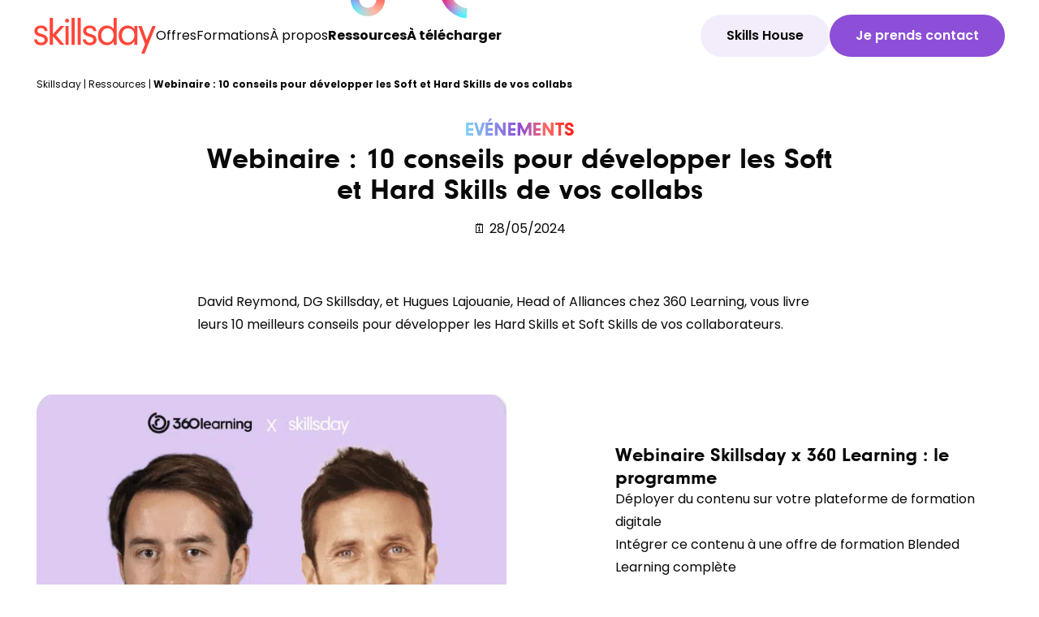

--- FILE ---
content_type: text/html; charset=utf-8
request_url: https://skillsday.com/ressources/webinaire-skillsday-360learning/
body_size: 30993
content:
<!doctype html>
<html lang="fr-FR">
  <head><meta charset="utf-8"><script>if(navigator.userAgent.match(/MSIE|Internet Explorer/i)||navigator.userAgent.match(/Trident\/7\..*?rv:11/i)){var href=document.location.href;if(!href.match(/[?&]nowprocket/)){if(href.indexOf("?")==-1){if(href.indexOf("#")==-1){document.location.href=href+"?nowprocket=1"}else{document.location.href=href.replace("#","?nowprocket=1#")}}else{if(href.indexOf("#")==-1){document.location.href=href+"&nowprocket=1"}else{document.location.href=href.replace("#","&nowprocket=1#")}}}}</script><script>class RocketLazyLoadScripts{constructor(){this.triggerEvents=["keydown","mousedown","mousemove","touchmove","touchstart","touchend","wheel"],this.userEventHandler=this._triggerListener.bind(this),this.touchStartHandler=this._onTouchStart.bind(this),this.touchMoveHandler=this._onTouchMove.bind(this),this.touchEndHandler=this._onTouchEnd.bind(this),this.clickHandler=this._onClick.bind(this),this.interceptedClicks=[],window.addEventListener("pageshow",t=>{this.persisted=t.persisted}),window.addEventListener("DOMContentLoaded",()=>{this._preconnect3rdParties()}),this.delayedScripts={normal:[],async:[],defer:[]},this.trash=[],this.allJQueries=[]}_addUserInteractionListener(t){if(document.hidden){t._triggerListener();return}this.triggerEvents.forEach(e=>window.addEventListener(e,t.userEventHandler,{passive:!0})),window.addEventListener("touchstart",t.touchStartHandler,{passive:!0}),window.addEventListener("mousedown",t.touchStartHandler),document.addEventListener("visibilitychange",t.userEventHandler)}_removeUserInteractionListener(){this.triggerEvents.forEach(t=>window.removeEventListener(t,this.userEventHandler,{passive:!0})),document.removeEventListener("visibilitychange",this.userEventHandler)}_onTouchStart(t){"HTML"!==t.target.tagName&&(window.addEventListener("touchend",this.touchEndHandler),window.addEventListener("mouseup",this.touchEndHandler),window.addEventListener("touchmove",this.touchMoveHandler,{passive:!0}),window.addEventListener("mousemove",this.touchMoveHandler),t.target.addEventListener("click",this.clickHandler),this._renameDOMAttribute(t.target,"onclick","rocket-onclick"),this._pendingClickStarted())}_onTouchMove(t){window.removeEventListener("touchend",this.touchEndHandler),window.removeEventListener("mouseup",this.touchEndHandler),window.removeEventListener("touchmove",this.touchMoveHandler,{passive:!0}),window.removeEventListener("mousemove",this.touchMoveHandler),t.target.removeEventListener("click",this.clickHandler),this._renameDOMAttribute(t.target,"rocket-onclick","onclick"),this._pendingClickFinished()}_onTouchEnd(t){window.removeEventListener("touchend",this.touchEndHandler),window.removeEventListener("mouseup",this.touchEndHandler),window.removeEventListener("touchmove",this.touchMoveHandler,{passive:!0}),window.removeEventListener("mousemove",this.touchMoveHandler)}_onClick(t){t.target.removeEventListener("click",this.clickHandler),this._renameDOMAttribute(t.target,"rocket-onclick","onclick"),this.interceptedClicks.push(t),t.preventDefault(),t.stopPropagation(),t.stopImmediatePropagation(),this._pendingClickFinished()}_replayClicks(){window.removeEventListener("touchstart",this.touchStartHandler,{passive:!0}),window.removeEventListener("mousedown",this.touchStartHandler),this.interceptedClicks.forEach(t=>{t.target.dispatchEvent(new MouseEvent("click",{view:t.view,bubbles:!0,cancelable:!0}))})}_waitForPendingClicks(){return new Promise(t=>{this._isClickPending?this._pendingClickFinished=t:t()})}_pendingClickStarted(){this._isClickPending=!0}_pendingClickFinished(){this._isClickPending=!1}_renameDOMAttribute(t,e,r){t.hasAttribute&&t.hasAttribute(e)&&(event.target.setAttribute(r,event.target.getAttribute(e)),event.target.removeAttribute(e))}_triggerListener(){this._removeUserInteractionListener(this),"loading"===document.readyState?document.addEventListener("DOMContentLoaded",this._loadEverythingNow.bind(this)):this._loadEverythingNow()}_preconnect3rdParties(){let t=[];document.querySelectorAll("script[type=rocketlazyloadscript]").forEach(e=>{if(e.hasAttribute("src")){let r=new URL(e.src).origin;r!==location.origin&&t.push({src:r,crossOrigin:e.crossOrigin||"module"===e.getAttribute("data-rocket-type")})}}),t=[...new Map(t.map(t=>[JSON.stringify(t),t])).values()],this._batchInjectResourceHints(t,"preconnect")}async _loadEverythingNow(){this.lastBreath=Date.now(),this._delayEventListeners(this),this._delayJQueryReady(this),this._handleDocumentWrite(),this._registerAllDelayedScripts(),this._preloadAllScripts(),await this._loadScriptsFromList(this.delayedScripts.normal),await this._loadScriptsFromList(this.delayedScripts.defer),await this._loadScriptsFromList(this.delayedScripts.async);try{await this._triggerDOMContentLoaded(),await this._triggerWindowLoad()}catch(t){console.error(t)}window.dispatchEvent(new Event("rocket-allScriptsLoaded")),this._waitForPendingClicks().then(()=>{this._replayClicks()}),this._emptyTrash()}_registerAllDelayedScripts(){document.querySelectorAll("script[type=rocketlazyloadscript]").forEach(t=>{t.hasAttribute("data-rocket-src")?t.hasAttribute("async")&&!1!==t.async?this.delayedScripts.async.push(t):t.hasAttribute("defer")&&!1!==t.defer||"module"===t.getAttribute("data-rocket-type")?this.delayedScripts.defer.push(t):this.delayedScripts.normal.push(t):this.delayedScripts.normal.push(t)})}async _transformScript(t){return new Promise((await this._littleBreath(),navigator.userAgent.indexOf("Firefox/")>0||""===navigator.vendor)?e=>{let r=document.createElement("script");[...t.attributes].forEach(t=>{let e=t.nodeName;"type"!==e&&("data-rocket-type"===e&&(e="type"),"data-rocket-src"===e&&(e="src"),r.setAttribute(e,t.nodeValue))}),t.text&&(r.text=t.text),r.hasAttribute("src")?(r.addEventListener("load",e),r.addEventListener("error",e)):(r.text=t.text,e());try{t.parentNode.replaceChild(r,t)}catch(i){e()}}:async e=>{function r(){t.setAttribute("data-rocket-status","failed"),e()}try{let i=t.getAttribute("data-rocket-type"),n=t.getAttribute("data-rocket-src");t.text,i?(t.type=i,t.removeAttribute("data-rocket-type")):t.removeAttribute("type"),t.addEventListener("load",function r(){t.setAttribute("data-rocket-status","executed"),e()}),t.addEventListener("error",r),n?(t.removeAttribute("data-rocket-src"),t.src=n):t.src="data:text/javascript;base64,"+window.btoa(unescape(encodeURIComponent(t.text)))}catch(s){r()}})}async _loadScriptsFromList(t){let e=t.shift();return e&&e.isConnected?(await this._transformScript(e),this._loadScriptsFromList(t)):Promise.resolve()}_preloadAllScripts(){this._batchInjectResourceHints([...this.delayedScripts.normal,...this.delayedScripts.defer,...this.delayedScripts.async],"preload")}_batchInjectResourceHints(t,e){var r=document.createDocumentFragment();t.forEach(t=>{let i=t.getAttribute&&t.getAttribute("data-rocket-src")||t.src;if(i){let n=document.createElement("link");n.href=i,n.rel=e,"preconnect"!==e&&(n.as="script"),t.getAttribute&&"module"===t.getAttribute("data-rocket-type")&&(n.crossOrigin=!0),t.crossOrigin&&(n.crossOrigin=t.crossOrigin),t.integrity&&(n.integrity=t.integrity),r.appendChild(n),this.trash.push(n)}}),document.head.appendChild(r)}_delayEventListeners(t){let e={};function r(t,r){!function t(r){!e[r]&&(e[r]={originalFunctions:{add:r.addEventListener,remove:r.removeEventListener},eventsToRewrite:[]},r.addEventListener=function(){arguments[0]=i(arguments[0]),e[r].originalFunctions.add.apply(r,arguments)},r.removeEventListener=function(){arguments[0]=i(arguments[0]),e[r].originalFunctions.remove.apply(r,arguments)});function i(t){return e[r].eventsToRewrite.indexOf(t)>=0?"rocket-"+t:t}}(t),e[t].eventsToRewrite.push(r)}function i(t,e){let r=t[e];Object.defineProperty(t,e,{get:()=>r||function(){},set(i){t["rocket"+e]=r=i}})}r(document,"DOMContentLoaded"),r(window,"DOMContentLoaded"),r(window,"load"),r(window,"pageshow"),r(document,"readystatechange"),i(document,"onreadystatechange"),i(window,"onload"),i(window,"onpageshow")}_delayJQueryReady(t){let e;function r(r){if(r&&r.fn&&!t.allJQueries.includes(r)){r.fn.ready=r.fn.init.prototype.ready=function(e){return t.domReadyFired?e.bind(document)(r):document.addEventListener("rocket-DOMContentLoaded",()=>e.bind(document)(r)),r([])};let i=r.fn.on;r.fn.on=r.fn.init.prototype.on=function(){if(this[0]===window){function t(t){return t.split(" ").map(t=>"load"===t||0===t.indexOf("load.")?"rocket-jquery-load":t).join(" ")}"string"==typeof arguments[0]||arguments[0]instanceof String?arguments[0]=t(arguments[0]):"object"==typeof arguments[0]&&Object.keys(arguments[0]).forEach(e=>{delete Object.assign(arguments[0],{[t(e)]:arguments[0][e]})[e]})}return i.apply(this,arguments),this},t.allJQueries.push(r)}e=r}r(window.jQuery),Object.defineProperty(window,"jQuery",{get:()=>e,set(t){r(t)}})}async _triggerDOMContentLoaded(){this.domReadyFired=!0,await this._littleBreath(),document.dispatchEvent(new Event("rocket-DOMContentLoaded")),await this._littleBreath(),window.dispatchEvent(new Event("rocket-DOMContentLoaded")),await this._littleBreath(),document.dispatchEvent(new Event("rocket-readystatechange")),await this._littleBreath(),document.rocketonreadystatechange&&document.rocketonreadystatechange()}async _triggerWindowLoad(){await this._littleBreath(),window.dispatchEvent(new Event("rocket-load")),await this._littleBreath(),window.rocketonload&&window.rocketonload(),await this._littleBreath(),this.allJQueries.forEach(t=>t(window).trigger("rocket-jquery-load")),await this._littleBreath();let t=new Event("rocket-pageshow");t.persisted=this.persisted,window.dispatchEvent(t),await this._littleBreath(),window.rocketonpageshow&&window.rocketonpageshow({persisted:this.persisted})}_handleDocumentWrite(){let t=new Map;document.write=document.writeln=function(e){let r=document.currentScript;r||console.error("WPRocket unable to document.write this: "+e);let i=document.createRange(),n=r.parentElement,s=t.get(r);void 0===s&&(s=r.nextSibling,t.set(r,s));let a=document.createDocumentFragment();i.setStart(a,0),a.appendChild(i.createContextualFragment(e)),n.insertBefore(a,s)}}async _littleBreath(){Date.now()-this.lastBreath>45&&(await this._requestAnimFrame(),this.lastBreath=Date.now())}async _requestAnimFrame(){return document.hidden?new Promise(t=>setTimeout(t)):new Promise(t=>requestAnimationFrame(t))}_emptyTrash(){this.trash.forEach(t=>t.remove())}static run(){let t=new RocketLazyLoadScripts;t._addUserInteractionListener(t)}}RocketLazyLoadScripts.run();</script>
    
    <meta name="viewport" content="width=device-width, initial-scale=1">
    <!-- Google Tag Manager -->
    <script type="rocketlazyloadscript">(function(w,d,s,l,i){w[l]=w[l]||[];w[l].push({'gtm.start':
          new Date().getTime(),event:'gtm.js'});var f=d.getElementsByTagName(s)[0],
        j=d.createElement(s),dl=l!='dataLayer'?'&l='+l:'';j.async=true;j.src=
        'https://www.googletagmanager.com/gtm.js?id='+i+dl;f.parentNode.insertBefore(j,f);
      })(window,document,'script','dataLayer','GTM-ND889TJ');</script>
    <!-- End Google Tag Manager -->
    <meta name='robots' content='index, follow, max-image-preview:large, max-snippet:-1, max-video-preview:-1' />

	<!-- This site is optimized with the Yoast SEO plugin v26.7 - https://yoast.com/wordpress/plugins/seo/ -->
	<title>Webinaire : Développer les Hard et Soft Skills</title><link rel="stylesheet" href="https://skillsday.com/app/cache/min/1/afda55abb73ac9f66a7fa28d9b60e49c.css" media="all" data-minify="1" />
	<meta name="description" content="Webinaire Skillsday x 360Learning : retrouvez les meilleurs conseils pour développer les compétences de vos collaborateurs et augmenter les performances !" />
	<link rel="canonical" href="https://skillsday.com/ressources/webinaire-skillsday-360learning/" />
	<meta property="og:locale" content="fr_FR" />
	<meta property="og:type" content="article" />
	<meta property="og:title" content="Webinaire : Développer les Hard et Soft Skills" />
	<meta property="og:description" content="Webinaire Skillsday x 360Learning : retrouvez les meilleurs conseils pour développer les compétences de vos collaborateurs et augmenter les performances !" />
	<meta property="og:url" content="https://skillsday.com/ressources/webinaire-skillsday-360learning/" />
	<meta property="og:site_name" content="Skillsday" />
	<meta property="article:publisher" content="https://www.facebook.com/skillsday/" />
	<meta property="article:published_time" content="2024-05-28T13:08:20+00:00" />
	<meta property="article:modified_time" content="2024-06-27T14:58:31+00:00" />
	<meta property="og:image" content="https://skillsday.com/app/uploads/2024/05/Webinaire-skillsday-360-1.png" />
	<meta property="og:image:width" content="684" />
	<meta property="og:image:height" content="504" />
	<meta property="og:image:type" content="image/png" />
	<meta name="author" content="AudreyP" />
	<meta name="twitter:card" content="summary_large_image" />
	<meta name="twitter:creator" content="@skillsday" />
	<meta name="twitter:site" content="@skillsday" />
	<meta name="twitter:label1" content="Written by" />
	<meta name="twitter:data1" content="AudreyP" />
	<meta name="twitter:label2" content="Est. reading time" />
	<meta name="twitter:data2" content="1 minute" />
	<script type="application/ld+json" class="yoast-schema-graph">{"@context":"https://schema.org","@graph":[{"@type":"Article","@id":"https://skillsday.com/ressources/webinaire-skillsday-360learning/#article","isPartOf":{"@id":"https://skillsday.com/ressources/webinaire-skillsday-360learning/"},"author":{"name":"AudreyP","@id":"https://skillsday.com/#/schema/person/72719de959c58bd189b537c589590d3e"},"headline":"Webinaire : 10 conseils pour développer les Soft et Hard Skills de vos collabs","datePublished":"2024-05-28T13:08:20+00:00","dateModified":"2024-06-27T14:58:31+00:00","mainEntityOfPage":{"@id":"https://skillsday.com/ressources/webinaire-skillsday-360learning/"},"wordCount":13,"commentCount":0,"publisher":{"@id":"https://skillsday.com/#organization"},"image":{"@id":"https://skillsday.com/ressources/webinaire-skillsday-360learning/#primaryimage"},"thumbnailUrl":"https://skillsday.com/app/uploads/2024/05/Webinaire-skillsday-360-1.png","keywords":["Soft skills"],"articleSection":["Evénements","Webinaire"],"inLanguage":"fr-FR","potentialAction":[{"@type":"CommentAction","name":"Comment","target":["https://skillsday.com/ressources/webinaire-skillsday-360learning/#respond"]}]},{"@type":"WebPage","@id":"https://skillsday.com/ressources/webinaire-skillsday-360learning/","url":"https://skillsday.com/ressources/webinaire-skillsday-360learning/","name":"Webinaire : Développer les Hard et Soft Skills","isPartOf":{"@id":"https://skillsday.com/#website"},"primaryImageOfPage":{"@id":"https://skillsday.com/ressources/webinaire-skillsday-360learning/#primaryimage"},"image":{"@id":"https://skillsday.com/ressources/webinaire-skillsday-360learning/#primaryimage"},"thumbnailUrl":"https://skillsday.com/app/uploads/2024/05/Webinaire-skillsday-360-1.png","datePublished":"2024-05-28T13:08:20+00:00","dateModified":"2024-06-27T14:58:31+00:00","description":"Webinaire Skillsday x 360Learning : retrouvez les meilleurs conseils pour développer les compétences de vos collaborateurs et augmenter les performances !","breadcrumb":{"@id":"https://skillsday.com/ressources/webinaire-skillsday-360learning/#breadcrumb"},"inLanguage":"fr-FR","potentialAction":[{"@type":"ReadAction","target":["https://skillsday.com/ressources/webinaire-skillsday-360learning/"]}]},{"@type":"ImageObject","inLanguage":"fr-FR","@id":"https://skillsday.com/ressources/webinaire-skillsday-360learning/#primaryimage","url":"https://skillsday.com/app/uploads/2024/05/Webinaire-skillsday-360-1.png","contentUrl":"https://skillsday.com/app/uploads/2024/05/Webinaire-skillsday-360-1.png","width":684,"height":504,"caption":"Webinaire skillsday"},{"@type":"BreadcrumbList","@id":"https://skillsday.com/ressources/webinaire-skillsday-360learning/#breadcrumb","itemListElement":[{"@type":"ListItem","position":1,"name":"Skillsday","item":"https://skillsday.com/"},{"@type":"ListItem","position":2,"name":"Webinaire : 10 conseils pour développer les Soft et Hard Skills de vos collabs"}]},{"@type":"WebSite","@id":"https://skillsday.com/#website","url":"https://skillsday.com/","name":"Skillsday","description":"Former, vraiment","publisher":{"@id":"https://skillsday.com/#organization"},"potentialAction":[{"@type":"SearchAction","target":{"@type":"EntryPoint","urlTemplate":"https://skillsday.com/?s={search_term_string}"},"query-input":{"@type":"PropertyValueSpecification","valueRequired":true,"valueName":"search_term_string"}}],"inLanguage":"fr-FR"},{"@type":"Organization","@id":"https://skillsday.com/#organization","name":"Skillsday","url":"https://skillsday.com/","logo":{"@type":"ImageObject","inLanguage":"fr-FR","@id":"https://skillsday.com/#/schema/logo/image/","url":"https://skillsday.com/app/uploads/2020/06/Agence-de-formation-mobile-learning.png","contentUrl":"https://skillsday.com/app/uploads/2020/06/Agence-de-formation-mobile-learning.png","width":3301,"height":826,"caption":"Skillsday"},"image":{"@id":"https://skillsday.com/#/schema/logo/image/"},"sameAs":["https://www.facebook.com/skillsday/","https://x.com/skillsday","https://www.instagram.com/this_is_skillsday/","https://www.linkedin.com/company/skillsday/","https://www.youtube.com/channel/UCb4RiIgZmR5CBNPp_8uXrMQ"]},{"@type":"Person","@id":"https://skillsday.com/#/schema/person/72719de959c58bd189b537c589590d3e","name":"AudreyP","image":{"@type":"ImageObject","inLanguage":"fr-FR","@id":"https://skillsday.com/#/schema/person/image/","url":"https://secure.gravatar.com/avatar/cafd0d597ca9d00b779be63d1e16831532d98a3f520541aa406fde6d3b6894dd?s=96&d=mm&r=g","contentUrl":"https://secure.gravatar.com/avatar/cafd0d597ca9d00b779be63d1e16831532d98a3f520541aa406fde6d3b6894dd?s=96&d=mm&r=g","caption":"AudreyP"}}]}</script>
	<!-- / Yoast SEO plugin. -->


<link rel='dns-prefetch' href='//static.addtoany.com' />
<link rel='dns-prefetch' href='//js-eu1.hs-scripts.com' />
<link rel='dns-prefetch' href='//www.gstatic.com' />

<link rel="alternate" type="application/rss+xml" title="Skillsday &raquo; Webinaire : 10 conseils pour développer les Soft et Hard Skills de vos collabs Flux des commentaires" href="https://skillsday.com/ressources/webinaire-skillsday-360learning/feed/" />
<link rel="alternate" title="oEmbed (JSON)" type="application/json+oembed" href="https://skillsday.com/wp-json/oembed/1.0/embed?url=https%3A%2F%2Fskillsday.com%2Fressources%2Fwebinaire-skillsday-360learning%2F" />
<link rel="alternate" title="oEmbed (XML)" type="text/xml+oembed" href="https://skillsday.com/wp-json/oembed/1.0/embed?url=https%3A%2F%2Fskillsday.com%2Fressources%2Fwebinaire-skillsday-360learning%2F&#038;format=xml" />
<style id='wp-img-auto-sizes-contain-inline-css'>
img:is([sizes=auto i],[sizes^="auto," i]){contain-intrinsic-size:3000px 1500px}
/*# sourceURL=wp-img-auto-sizes-contain-inline-css */
</style>


<style id='wp-block-library-inline-css'>
:root{--wp-block-synced-color:#7a00df;--wp-block-synced-color--rgb:122,0,223;--wp-bound-block-color:var(--wp-block-synced-color);--wp-editor-canvas-background:#ddd;--wp-admin-theme-color:#007cba;--wp-admin-theme-color--rgb:0,124,186;--wp-admin-theme-color-darker-10:#006ba1;--wp-admin-theme-color-darker-10--rgb:0,107,160.5;--wp-admin-theme-color-darker-20:#005a87;--wp-admin-theme-color-darker-20--rgb:0,90,135;--wp-admin-border-width-focus:2px}@media (min-resolution:192dpi){:root{--wp-admin-border-width-focus:1.5px}}.wp-element-button{cursor:pointer}:root .has-very-light-gray-background-color{background-color:#eee}:root .has-very-dark-gray-background-color{background-color:#313131}:root .has-very-light-gray-color{color:#eee}:root .has-very-dark-gray-color{color:#313131}:root .has-vivid-green-cyan-to-vivid-cyan-blue-gradient-background{background:linear-gradient(135deg,#00d084,#0693e3)}:root .has-purple-crush-gradient-background{background:linear-gradient(135deg,#34e2e4,#4721fb 50%,#ab1dfe)}:root .has-hazy-dawn-gradient-background{background:linear-gradient(135deg,#faaca8,#dad0ec)}:root .has-subdued-olive-gradient-background{background:linear-gradient(135deg,#fafae1,#67a671)}:root .has-atomic-cream-gradient-background{background:linear-gradient(135deg,#fdd79a,#004a59)}:root .has-nightshade-gradient-background{background:linear-gradient(135deg,#330968,#31cdcf)}:root .has-midnight-gradient-background{background:linear-gradient(135deg,#020381,#2874fc)}:root{--wp--preset--font-size--normal:16px;--wp--preset--font-size--huge:42px}.has-regular-font-size{font-size:1em}.has-larger-font-size{font-size:2.625em}.has-normal-font-size{font-size:var(--wp--preset--font-size--normal)}.has-huge-font-size{font-size:var(--wp--preset--font-size--huge)}.has-text-align-center{text-align:center}.has-text-align-left{text-align:left}.has-text-align-right{text-align:right}.has-fit-text{white-space:nowrap!important}#end-resizable-editor-section{display:none}.aligncenter{clear:both}.items-justified-left{justify-content:flex-start}.items-justified-center{justify-content:center}.items-justified-right{justify-content:flex-end}.items-justified-space-between{justify-content:space-between}.screen-reader-text{border:0;clip-path:inset(50%);height:1px;margin:-1px;overflow:hidden;padding:0;position:absolute;width:1px;word-wrap:normal!important}.screen-reader-text:focus{background-color:#ddd;clip-path:none;color:#444;display:block;font-size:1em;height:auto;left:5px;line-height:normal;padding:15px 23px 14px;text-decoration:none;top:5px;width:auto;z-index:100000}html :where(.has-border-color){border-style:solid}html :where([style*=border-top-color]){border-top-style:solid}html :where([style*=border-right-color]){border-right-style:solid}html :where([style*=border-bottom-color]){border-bottom-style:solid}html :where([style*=border-left-color]){border-left-style:solid}html :where([style*=border-width]){border-style:solid}html :where([style*=border-top-width]){border-top-style:solid}html :where([style*=border-right-width]){border-right-style:solid}html :where([style*=border-bottom-width]){border-bottom-style:solid}html :where([style*=border-left-width]){border-left-style:solid}html :where(img[class*=wp-image-]){height:auto;max-width:100%}:where(figure){margin:0 0 1em}html :where(.is-position-sticky){--wp-admin--admin-bar--position-offset:var(--wp-admin--admin-bar--height,0px)}@media screen and (max-width:600px){html :where(.is-position-sticky){--wp-admin--admin-bar--position-offset:0px}}

/*# sourceURL=wp-block-library-inline-css */
</style><style id='global-styles-inline-css'>
:root{--wp--preset--aspect-ratio--square: 1;--wp--preset--aspect-ratio--4-3: 4/3;--wp--preset--aspect-ratio--3-4: 3/4;--wp--preset--aspect-ratio--3-2: 3/2;--wp--preset--aspect-ratio--2-3: 2/3;--wp--preset--aspect-ratio--16-9: 16/9;--wp--preset--aspect-ratio--9-16: 9/16;--wp--preset--color--black: #000000;--wp--preset--color--cyan-bluish-gray: #abb8c3;--wp--preset--color--white: #ffffff;--wp--preset--color--pale-pink: #f78da7;--wp--preset--color--vivid-red: #cf2e2e;--wp--preset--color--luminous-vivid-orange: #ff6900;--wp--preset--color--luminous-vivid-amber: #fcb900;--wp--preset--color--light-green-cyan: #7bdcb5;--wp--preset--color--vivid-green-cyan: #00d084;--wp--preset--color--pale-cyan-blue: #8ed1fc;--wp--preset--color--vivid-cyan-blue: #0693e3;--wp--preset--color--vivid-purple: #9b51e0;--wp--preset--color--primary: #525ddc;--wp--preset--gradient--vivid-cyan-blue-to-vivid-purple: linear-gradient(135deg,rgb(6,147,227) 0%,rgb(155,81,224) 100%);--wp--preset--gradient--light-green-cyan-to-vivid-green-cyan: linear-gradient(135deg,rgb(122,220,180) 0%,rgb(0,208,130) 100%);--wp--preset--gradient--luminous-vivid-amber-to-luminous-vivid-orange: linear-gradient(135deg,rgb(252,185,0) 0%,rgb(255,105,0) 100%);--wp--preset--gradient--luminous-vivid-orange-to-vivid-red: linear-gradient(135deg,rgb(255,105,0) 0%,rgb(207,46,46) 100%);--wp--preset--gradient--very-light-gray-to-cyan-bluish-gray: linear-gradient(135deg,rgb(238,238,238) 0%,rgb(169,184,195) 100%);--wp--preset--gradient--cool-to-warm-spectrum: linear-gradient(135deg,rgb(74,234,220) 0%,rgb(151,120,209) 20%,rgb(207,42,186) 40%,rgb(238,44,130) 60%,rgb(251,105,98) 80%,rgb(254,248,76) 100%);--wp--preset--gradient--blush-light-purple: linear-gradient(135deg,rgb(255,206,236) 0%,rgb(152,150,240) 100%);--wp--preset--gradient--blush-bordeaux: linear-gradient(135deg,rgb(254,205,165) 0%,rgb(254,45,45) 50%,rgb(107,0,62) 100%);--wp--preset--gradient--luminous-dusk: linear-gradient(135deg,rgb(255,203,112) 0%,rgb(199,81,192) 50%,rgb(65,88,208) 100%);--wp--preset--gradient--pale-ocean: linear-gradient(135deg,rgb(255,245,203) 0%,rgb(182,227,212) 50%,rgb(51,167,181) 100%);--wp--preset--gradient--electric-grass: linear-gradient(135deg,rgb(202,248,128) 0%,rgb(113,206,126) 100%);--wp--preset--gradient--midnight: linear-gradient(135deg,rgb(2,3,129) 0%,rgb(40,116,252) 100%);--wp--preset--font-size--small: 13px;--wp--preset--font-size--medium: 20px;--wp--preset--font-size--large: 36px;--wp--preset--font-size--x-large: 42px;--wp--preset--spacing--20: 0.44rem;--wp--preset--spacing--30: 0.67rem;--wp--preset--spacing--40: 1rem;--wp--preset--spacing--50: 1.5rem;--wp--preset--spacing--60: 2.25rem;--wp--preset--spacing--70: 3.38rem;--wp--preset--spacing--80: 5.06rem;--wp--preset--shadow--natural: 6px 6px 9px rgba(0, 0, 0, 0.2);--wp--preset--shadow--deep: 12px 12px 50px rgba(0, 0, 0, 0.4);--wp--preset--shadow--sharp: 6px 6px 0px rgba(0, 0, 0, 0.2);--wp--preset--shadow--outlined: 6px 6px 0px -3px rgb(255, 255, 255), 6px 6px rgb(0, 0, 0);--wp--preset--shadow--crisp: 6px 6px 0px rgb(0, 0, 0);}:where(body) { margin: 0; }.wp-site-blocks > .alignleft { float: left; margin-right: 2em; }.wp-site-blocks > .alignright { float: right; margin-left: 2em; }.wp-site-blocks > .aligncenter { justify-content: center; margin-left: auto; margin-right: auto; }:where(.is-layout-flex){gap: 0.5em;}:where(.is-layout-grid){gap: 0.5em;}.is-layout-flow > .alignleft{float: left;margin-inline-start: 0;margin-inline-end: 2em;}.is-layout-flow > .alignright{float: right;margin-inline-start: 2em;margin-inline-end: 0;}.is-layout-flow > .aligncenter{margin-left: auto !important;margin-right: auto !important;}.is-layout-constrained > .alignleft{float: left;margin-inline-start: 0;margin-inline-end: 2em;}.is-layout-constrained > .alignright{float: right;margin-inline-start: 2em;margin-inline-end: 0;}.is-layout-constrained > .aligncenter{margin-left: auto !important;margin-right: auto !important;}.is-layout-constrained > :where(:not(.alignleft):not(.alignright):not(.alignfull)){margin-left: auto !important;margin-right: auto !important;}body .is-layout-flex{display: flex;}.is-layout-flex{flex-wrap: wrap;align-items: center;}.is-layout-flex > :is(*, div){margin: 0;}body .is-layout-grid{display: grid;}.is-layout-grid > :is(*, div){margin: 0;}body{padding-top: 0px;padding-right: 0px;padding-bottom: 0px;padding-left: 0px;}a:where(:not(.wp-element-button)){text-decoration: underline;}:root :where(.wp-element-button, .wp-block-button__link){background-color: #32373c;border-width: 0;color: #fff;font-family: inherit;font-size: inherit;font-style: inherit;font-weight: inherit;letter-spacing: inherit;line-height: inherit;padding-top: calc(0.667em + 2px);padding-right: calc(1.333em + 2px);padding-bottom: calc(0.667em + 2px);padding-left: calc(1.333em + 2px);text-decoration: none;text-transform: inherit;}.has-black-color{color: var(--wp--preset--color--black) !important;}.has-cyan-bluish-gray-color{color: var(--wp--preset--color--cyan-bluish-gray) !important;}.has-white-color{color: var(--wp--preset--color--white) !important;}.has-pale-pink-color{color: var(--wp--preset--color--pale-pink) !important;}.has-vivid-red-color{color: var(--wp--preset--color--vivid-red) !important;}.has-luminous-vivid-orange-color{color: var(--wp--preset--color--luminous-vivid-orange) !important;}.has-luminous-vivid-amber-color{color: var(--wp--preset--color--luminous-vivid-amber) !important;}.has-light-green-cyan-color{color: var(--wp--preset--color--light-green-cyan) !important;}.has-vivid-green-cyan-color{color: var(--wp--preset--color--vivid-green-cyan) !important;}.has-pale-cyan-blue-color{color: var(--wp--preset--color--pale-cyan-blue) !important;}.has-vivid-cyan-blue-color{color: var(--wp--preset--color--vivid-cyan-blue) !important;}.has-vivid-purple-color{color: var(--wp--preset--color--vivid-purple) !important;}.has-primary-color{color: var(--wp--preset--color--primary) !important;}.has-black-background-color{background-color: var(--wp--preset--color--black) !important;}.has-cyan-bluish-gray-background-color{background-color: var(--wp--preset--color--cyan-bluish-gray) !important;}.has-white-background-color{background-color: var(--wp--preset--color--white) !important;}.has-pale-pink-background-color{background-color: var(--wp--preset--color--pale-pink) !important;}.has-vivid-red-background-color{background-color: var(--wp--preset--color--vivid-red) !important;}.has-luminous-vivid-orange-background-color{background-color: var(--wp--preset--color--luminous-vivid-orange) !important;}.has-luminous-vivid-amber-background-color{background-color: var(--wp--preset--color--luminous-vivid-amber) !important;}.has-light-green-cyan-background-color{background-color: var(--wp--preset--color--light-green-cyan) !important;}.has-vivid-green-cyan-background-color{background-color: var(--wp--preset--color--vivid-green-cyan) !important;}.has-pale-cyan-blue-background-color{background-color: var(--wp--preset--color--pale-cyan-blue) !important;}.has-vivid-cyan-blue-background-color{background-color: var(--wp--preset--color--vivid-cyan-blue) !important;}.has-vivid-purple-background-color{background-color: var(--wp--preset--color--vivid-purple) !important;}.has-primary-background-color{background-color: var(--wp--preset--color--primary) !important;}.has-black-border-color{border-color: var(--wp--preset--color--black) !important;}.has-cyan-bluish-gray-border-color{border-color: var(--wp--preset--color--cyan-bluish-gray) !important;}.has-white-border-color{border-color: var(--wp--preset--color--white) !important;}.has-pale-pink-border-color{border-color: var(--wp--preset--color--pale-pink) !important;}.has-vivid-red-border-color{border-color: var(--wp--preset--color--vivid-red) !important;}.has-luminous-vivid-orange-border-color{border-color: var(--wp--preset--color--luminous-vivid-orange) !important;}.has-luminous-vivid-amber-border-color{border-color: var(--wp--preset--color--luminous-vivid-amber) !important;}.has-light-green-cyan-border-color{border-color: var(--wp--preset--color--light-green-cyan) !important;}.has-vivid-green-cyan-border-color{border-color: var(--wp--preset--color--vivid-green-cyan) !important;}.has-pale-cyan-blue-border-color{border-color: var(--wp--preset--color--pale-cyan-blue) !important;}.has-vivid-cyan-blue-border-color{border-color: var(--wp--preset--color--vivid-cyan-blue) !important;}.has-vivid-purple-border-color{border-color: var(--wp--preset--color--vivid-purple) !important;}.has-primary-border-color{border-color: var(--wp--preset--color--primary) !important;}.has-vivid-cyan-blue-to-vivid-purple-gradient-background{background: var(--wp--preset--gradient--vivid-cyan-blue-to-vivid-purple) !important;}.has-light-green-cyan-to-vivid-green-cyan-gradient-background{background: var(--wp--preset--gradient--light-green-cyan-to-vivid-green-cyan) !important;}.has-luminous-vivid-amber-to-luminous-vivid-orange-gradient-background{background: var(--wp--preset--gradient--luminous-vivid-amber-to-luminous-vivid-orange) !important;}.has-luminous-vivid-orange-to-vivid-red-gradient-background{background: var(--wp--preset--gradient--luminous-vivid-orange-to-vivid-red) !important;}.has-very-light-gray-to-cyan-bluish-gray-gradient-background{background: var(--wp--preset--gradient--very-light-gray-to-cyan-bluish-gray) !important;}.has-cool-to-warm-spectrum-gradient-background{background: var(--wp--preset--gradient--cool-to-warm-spectrum) !important;}.has-blush-light-purple-gradient-background{background: var(--wp--preset--gradient--blush-light-purple) !important;}.has-blush-bordeaux-gradient-background{background: var(--wp--preset--gradient--blush-bordeaux) !important;}.has-luminous-dusk-gradient-background{background: var(--wp--preset--gradient--luminous-dusk) !important;}.has-pale-ocean-gradient-background{background: var(--wp--preset--gradient--pale-ocean) !important;}.has-electric-grass-gradient-background{background: var(--wp--preset--gradient--electric-grass) !important;}.has-midnight-gradient-background{background: var(--wp--preset--gradient--midnight) !important;}.has-small-font-size{font-size: var(--wp--preset--font-size--small) !important;}.has-medium-font-size{font-size: var(--wp--preset--font-size--medium) !important;}.has-large-font-size{font-size: var(--wp--preset--font-size--large) !important;}.has-x-large-font-size{font-size: var(--wp--preset--font-size--x-large) !important;}
/*# sourceURL=global-styles-inline-css */
</style>

<style id='fsb-flexible-spacer-style-inline-css'>
.fsb-style-show-front{position:relative;z-index:2;}@media screen and (min-width:1025px){.fsb-flexible-spacer__device--md,.fsb-flexible-spacer__device--sm{display:none;}}@media screen and (min-width:600px) and (max-width:1024px){.fsb-flexible-spacer__device--lg,.fsb-flexible-spacer__device--sm{display:none;}}@media screen and (max-width:599px){.fsb-flexible-spacer__device--lg,.fsb-flexible-spacer__device--md{display:none;}}
/*# sourceURL=fsb-flexible-spacer-style-inline-css */
</style>
<style id='wpgb-head-inline-css'>
.wp-grid-builder:not(.wpgb-template),.wpgb-facet{opacity:0.01}.wpgb-facet fieldset{margin:0;padding:0;border:none;outline:none;box-shadow:none}.wpgb-facet fieldset:last-child{margin-bottom:40px;}.wpgb-facet fieldset legend.wpgb-sr-only{height:1px;width:1px}
/*# sourceURL=wpgb-head-inline-css */
</style>

<style id='wp-block-button-inline-css'>
.wp-block-button__link{align-content:center;box-sizing:border-box;cursor:pointer;display:inline-block;height:100%;text-align:center;word-break:break-word}.wp-block-button__link.aligncenter{text-align:center}.wp-block-button__link.alignright{text-align:right}:where(.wp-block-button__link){border-radius:9999px;box-shadow:none;padding:calc(.667em + 2px) calc(1.333em + 2px);text-decoration:none}.wp-block-button[style*=text-decoration] .wp-block-button__link{text-decoration:inherit}.wp-block-buttons>.wp-block-button.has-custom-width{max-width:none}.wp-block-buttons>.wp-block-button.has-custom-width .wp-block-button__link{width:100%}.wp-block-buttons>.wp-block-button.has-custom-font-size .wp-block-button__link{font-size:inherit}.wp-block-buttons>.wp-block-button.wp-block-button__width-25{width:calc(25% - var(--wp--style--block-gap, .5em)*.75)}.wp-block-buttons>.wp-block-button.wp-block-button__width-50{width:calc(50% - var(--wp--style--block-gap, .5em)*.5)}.wp-block-buttons>.wp-block-button.wp-block-button__width-75{width:calc(75% - var(--wp--style--block-gap, .5em)*.25)}.wp-block-buttons>.wp-block-button.wp-block-button__width-100{flex-basis:100%;width:100%}.wp-block-buttons.is-vertical>.wp-block-button.wp-block-button__width-25{width:25%}.wp-block-buttons.is-vertical>.wp-block-button.wp-block-button__width-50{width:50%}.wp-block-buttons.is-vertical>.wp-block-button.wp-block-button__width-75{width:75%}.wp-block-button.is-style-squared,.wp-block-button__link.wp-block-button.is-style-squared{border-radius:0}.wp-block-button.no-border-radius,.wp-block-button__link.no-border-radius{border-radius:0!important}:root :where(.wp-block-button .wp-block-button__link.is-style-outline),:root :where(.wp-block-button.is-style-outline>.wp-block-button__link){border:2px solid;padding:.667em 1.333em}:root :where(.wp-block-button .wp-block-button__link.is-style-outline:not(.has-text-color)),:root :where(.wp-block-button.is-style-outline>.wp-block-button__link:not(.has-text-color)){color:currentColor}:root :where(.wp-block-button .wp-block-button__link.is-style-outline:not(.has-background)),:root :where(.wp-block-button.is-style-outline>.wp-block-button__link:not(.has-background)){background-color:initial;background-image:none}
/*# sourceURL=https://skillsday.com/wp/wp-includes/blocks/button/style.min.css */
</style>
<style id='wp-block-search-inline-css'>
.wp-block-search__button{margin-left:10px;word-break:normal}.wp-block-search__button.has-icon{line-height:0}.wp-block-search__button svg{height:1.25em;min-height:24px;min-width:24px;width:1.25em;fill:currentColor;vertical-align:text-bottom}:where(.wp-block-search__button){border:1px solid #ccc;padding:6px 10px}.wp-block-search__inside-wrapper{display:flex;flex:auto;flex-wrap:nowrap;max-width:100%}.wp-block-search__label{width:100%}.wp-block-search.wp-block-search__button-only .wp-block-search__button{box-sizing:border-box;display:flex;flex-shrink:0;justify-content:center;margin-left:0;max-width:100%}.wp-block-search.wp-block-search__button-only .wp-block-search__inside-wrapper{min-width:0!important;transition-property:width}.wp-block-search.wp-block-search__button-only .wp-block-search__input{flex-basis:100%;transition-duration:.3s}.wp-block-search.wp-block-search__button-only.wp-block-search__searchfield-hidden,.wp-block-search.wp-block-search__button-only.wp-block-search__searchfield-hidden .wp-block-search__inside-wrapper{overflow:hidden}.wp-block-search.wp-block-search__button-only.wp-block-search__searchfield-hidden .wp-block-search__input{border-left-width:0!important;border-right-width:0!important;flex-basis:0;flex-grow:0;margin:0;min-width:0!important;padding-left:0!important;padding-right:0!important;width:0!important}:where(.wp-block-search__input){appearance:none;border:1px solid #949494;flex-grow:1;font-family:inherit;font-size:inherit;font-style:inherit;font-weight:inherit;letter-spacing:inherit;line-height:inherit;margin-left:0;margin-right:0;min-width:3rem;padding:8px;text-decoration:unset!important;text-transform:inherit}:where(.wp-block-search__button-inside .wp-block-search__inside-wrapper){background-color:#fff;border:1px solid #949494;box-sizing:border-box;padding:4px}:where(.wp-block-search__button-inside .wp-block-search__inside-wrapper) .wp-block-search__input{border:none;border-radius:0;padding:0 4px}:where(.wp-block-search__button-inside .wp-block-search__inside-wrapper) .wp-block-search__input:focus{outline:none}:where(.wp-block-search__button-inside .wp-block-search__inside-wrapper) :where(.wp-block-search__button){padding:4px 8px}.wp-block-search.aligncenter .wp-block-search__inside-wrapper{margin:auto}.wp-block[data-align=right] .wp-block-search.wp-block-search__button-only .wp-block-search__inside-wrapper{float:right}
/*# sourceURL=https://skillsday.com/wp/wp-includes/blocks/search/style.min.css */
</style>

<style id='site-reviews-inline-css'>
:root{--glsr-star-empty:url(https://skillsday.com/app/plugins/site-reviews/assets/images/stars/default/star-empty.svg);--glsr-star-error:url(https://skillsday.com/app/plugins/site-reviews/assets/images/stars/default/star-error.svg);--glsr-star-full:url(https://skillsday.com/app/plugins/site-reviews/assets/images/stars/default/star-full.svg);--glsr-star-half:url(https://skillsday.com/app/plugins/site-reviews/assets/images/stars/default/star-half.svg)}

/*# sourceURL=site-reviews-inline-css */
</style>
<style id='rocket-lazyload-inline-css'>
.rll-youtube-player{position:relative;padding-bottom:56.23%;height:0;overflow:hidden;max-width:100%;}.rll-youtube-player:focus-within{outline: 2px solid currentColor;outline-offset: 5px;}.rll-youtube-player iframe{position:absolute;top:0;left:0;width:100%;height:100%;z-index:100;background:0 0}.rll-youtube-player img{bottom:0;display:block;left:0;margin:auto;max-width:100%;width:100%;position:absolute;right:0;top:0;border:none;height:auto;-webkit-transition:.4s all;-moz-transition:.4s all;transition:.4s all}.rll-youtube-player img:hover{-webkit-filter:brightness(75%)}.rll-youtube-player .play{height:100%;width:100%;left:0;top:0;position:absolute;background:url(https://skillsday.com/app/plugins/wp-rocket/assets/img/youtube.png) no-repeat center;background-color: transparent !important;cursor:pointer;border:none;}.wp-embed-responsive .wp-has-aspect-ratio .rll-youtube-player{position:absolute;padding-bottom:0;width:100%;height:100%;top:0;bottom:0;left:0;right:0}
/*# sourceURL=rocket-lazyload-inline-css */
</style>
<script id="addtoany-core-js-before">
window.a2a_config=window.a2a_config||{};a2a_config.callbacks=[];a2a_config.overlays=[];a2a_config.templates={};a2a_localize = {
	Share: "Share",
	Save: "Save",
	Subscribe: "Subscribe",
	Email: "Email",
	Bookmark: "Bookmark",
	ShowAll: "Show all",
	ShowLess: "Show less",
	FindServices: "Find service(s)",
	FindAnyServiceToAddTo: "Instantly find any service to add to",
	PoweredBy: "Powered by",
	ShareViaEmail: "Share via email",
	SubscribeViaEmail: "Subscribe via email",
	BookmarkInYourBrowser: "Bookmark in your browser",
	BookmarkInstructions: "Press Ctrl+D or \u2318+D to bookmark this page",
	AddToYourFavorites: "Add to your favorites",
	SendFromWebOrProgram: "Send from any email address or email program",
	EmailProgram: "Email program",
	More: "More&#8230;",
	ThanksForSharing: "Thanks for sharing!",
	ThanksForFollowing: "Thanks for following!"
};

a2a_config.icon_color="transparent";

//# sourceURL=addtoany-core-js-before
</script>
<script type="rocketlazyloadscript" defer data-rocket-src="https://static.addtoany.com/menu/page.js" id="addtoany-core-js"></script>
<script type="rocketlazyloadscript" data-rocket-src="https://skillsday.com/wp/wp-includes/js/jquery/jquery.min.js?ver=3.7.1" id="jquery-core-js"></script>
<script type="rocketlazyloadscript" data-rocket-src="https://skillsday.com/wp/wp-includes/js/jquery/jquery-migrate.min.js?ver=3.4.1" id="jquery-migrate-js"></script>
<script type="rocketlazyloadscript" defer data-rocket-src="https://skillsday.com/app/plugins/add-to-any/addtoany.min.js?ver=1.1" id="addtoany-jquery-js"></script>
<link rel="https://api.w.org/" href="https://skillsday.com/wp-json/" /><link rel="alternate" title="JSON" type="application/json" href="https://skillsday.com/wp-json/wp/v2/posts/14351" /><link rel="EditURI" type="application/rsd+xml" title="RSD" href="https://skillsday.com/wp/xmlrpc.php?rsd" />
<meta name="generator" content="WordPress 6.9" />
<link rel='shortlink' href='https://skillsday.com/?p=14351' />
			<!-- DO NOT COPY THIS SNIPPET! Start of Page Analytics Tracking for HubSpot WordPress plugin v11.3.33-->
			<script type="rocketlazyloadscript" class="hsq-set-content-id" data-content-id="blog-post">
				var _hsq = _hsq || [];
				_hsq.push(["setContentType", "blog-post"]);
			</script>
			<!-- DO NOT COPY THIS SNIPPET! End of Page Analytics Tracking for HubSpot WordPress plugin -->
			<meta name="ti-site-data" content="[base64]" /><noscript><style>.wp-grid-builder .wpgb-card.wpgb-card-hidden .wpgb-card-wrapper{opacity:1!important;visibility:visible!important;transform:none!important}.wpgb-facet {opacity:1!important;pointer-events:auto!important}.wpgb-facet *:not(.wpgb-pagination-facet){display:none}</style></noscript>
<link rel="preload" as="font" href="https://skillsday.com/app/themes/skillsday/public/app/themes/skillsday/public/fonts/NeuzeitGroBold.ttf" crossorigin><style>.recentcomments a{display:inline !important;padding:0 !important;margin:0 !important;}</style><link rel="icon" href="https://skillsday.com/app/uploads/2022/10/cropped-favicon-1-32x32.png" sizes="32x32" />
<link rel="icon" href="https://skillsday.com/app/uploads/2022/10/cropped-favicon-1-192x192.png" sizes="192x192" />
<link rel="apple-touch-icon" href="https://skillsday.com/app/uploads/2022/10/cropped-favicon-1-180x180.png" />
<meta name="msapplication-TileImage" content="https://skillsday.com/app/uploads/2022/10/cropped-favicon-1-270x270.png" />
<noscript><style id="rocket-lazyload-nojs-css">.rll-youtube-player, [data-lazy-src]{display:none !important;}</style></noscript>  

</head>

  <body class="wp-singular post-template-default single single-post postid-14351 single-format-standard wp-embed-responsive wp-theme-skillsday webinaire-skillsday-360learning">
  <!-- Google Tag Manager (noscript) -->
  <noscript><iframe src="https://www.googletagmanager.com/ns.html?id=GTM-ND889TJ"
                    height="0" width="0" style="display:none;visibility:hidden"></iframe></noscript>
  <!-- End Google Tag Manager (noscript) -->
        
    <div id="app">
      <header id="primary-navigation"
        class="print:hidden pb-8 lg:py-0 top-0 z-50 left-0 right-0 text-white is-white">
      <a
    rel=&quot;nofollow&quot;
    
    href="/contact/"
    target="_self"
    class="btn primary-button block lg:hidden !rounded-none button-header-mobile prendre-contact"
      >
        Je prends contact
      </a>
    <div class="mx-auto px-4 xl:px-0.5 xl:container pt-8 lg:pt-0">
    <div class="flex items-center justify-between">
      <div class="flex flex-row items-center gap-4 xl:gap-8">
        <a title="Retour à l'accueil" href="https://skillsday.com">
          <img class="logo-normal h-[30px] lg:h-[46px]" width="150px" height="46px" alt="logo Skillsday" src="data:image/svg+xml,%3Csvg%20xmlns='http://www.w3.org/2000/svg'%20viewBox='0%200%20150%2046'%3E%3C/svg%3E" data-lazy-src="https://skillsday.com/app/uploads/2023/09/skillsday_logo_blanc_baseline.png"/><noscript><img class="logo-normal h-[30px] lg:h-[46px]" width="150px" height="46px" alt="logo Skillsday" src="https://skillsday.com/app/uploads/2023/09/skillsday_logo_blanc_baseline.png"/></noscript>
          <img class="logo-fixed h-[30px] lg:h-[46px]" width="150px" height="auto" alt="" src="data:image/svg+xml,%3Csvg%20xmlns='http://www.w3.org/2000/svg'%20viewBox='0%200%20150%200'%3E%3C/svg%3E" data-lazy-src="https://skillsday.com/app/uploads/2022/09/colored_logo.svg"/><noscript><img class="logo-fixed h-[30px] lg:h-[46px]" width="150px" height="auto" alt="" src="https://skillsday.com/app/uploads/2022/09/colored_logo.svg"/></noscript>
        </a>
        <nav class="hidden lg:block desktop-menu" role="navigation" aria-labelledby="Menu principale">
          <ul class="flex text-labeur gap-6">
                                        <li class="group py-8  ">
                <a
                  class="flex items-center justify-end relative has-child"
                  href="https://skillsday.com/offres/"
                  target="_self"
                  title="Offres"
                  aria-label="Offres">
                  Offres
                </a>
                                                    <div class="sub-menu ">
                    <div class="sub-menu-container">
                      <div class="flex flex-row items-center gap-8">
                        <div class="flex flex-col w-full">
                                                      <div class="flex items-center gap-2 text-black-normal">
                                                              <span>💬</span>
                                                            <div class="text-black font-bold title-h4">
                                <p ><p>Nos offres</p>
</p>
                              </div>
                            </div>
                                                    <div class="grid grid-cols-1 gap-2 ">
                                                                                        <a
    
    
    href="https://skillsday.com/offres/formations-e-learning-sur-etagere/"
    target="_self"
    class="btn btn-black !w-full col-span-1 text-sm  font-sm"
      >
          E-learning sur étagère
      </a>
                                                                                        <a
    
    
    href="https://skillsday.com/offres/developper-les-soft-skills/"
    target="_self"
    class="btn btn-black !w-full col-span-1 text-sm  font-sm"
      >
          Développer les soft skills
      </a>
                                                                                        <a
    
    
    href="https://skillsday.com/offres/les-conferences/"
    target="_self"
    class="btn btn-black !w-full col-span-1 text-sm  font-sm"
      >
          Les conférences
      </a>
                                                                                        <a
    
    
    href="https://skillsday.com/offres/digitaliser-les-formations/"
    target="_self"
    class="btn btn-black !w-full col-span-1 text-sm  font-sm"
      >
          Digitaliser les formations
      </a>
                                                                                        <a
    
    
    href="https://skillsday.com/offres/accompagner-les-deploiements/"
    target="_self"
    class="btn btn-black !w-full col-span-1 text-sm  font-sm"
      >
          Accompagner les déploiements
      </a>
                                                      </div>
                        </div>
                                                    <div class="w-full min-w-[400px] max-w-[400px] bg-purple-extralight h-auto py-4 px-4 rounded-2xl w-full flex flex-col gap-4 my-auto">
      <div class="flex items-center gap-2">
      <div class="text-black-normal font-bold title-h5 !font-poppins">
        <p ><p>Guide accessibilité numérique en formation RGAA</p>
</p>
      </div>
    </div>
  
      <div class="prose text-sm">
      <p>Téléchargez le guide pour comprendre les nouvelles normes d’accessibilité numérique en formation. Loi, outils, solutions mise en place… Vous saurez tout !</p>

    </div>
  
      <a
    
    
    href="https://skillsday.com/ressources/guide-accessibilite-numerique-et-formation/"
    target="_self"
    class="btn-arrow !w-full text-sm"
      >
        Je télécharge le guide
      </a>
  
</div>
                                                                      </div>
                    </div>
                  </div>
                              </li>
                                        <li class="group py-8  ">
                <a
                  class="flex items-center justify-end relative has-child"
                  href="https://skillsday.com/catalogue-formations/"
                  target="_self"
                  title="Formations"
                  aria-label="Formations">
                  Formations
                </a>
                                                    <div class="sub-menu ">
                    <div class="sub-menu-container">
                      <div class="flex flex-col gap-8">
                        <div class="flex flex-col w-full">
                                                      <div class="flex items-center gap-2 text-black-normal">
                                                              <span>💬</span>
                                                            <div class="text-black font-bold title-h4">
                                <p ><p>Nos formations</p>
</p>
                              </div>
                            </div>
                                                    <div class="grid grid-cols-2 gap-y-2 gap-x-4 ">
                                                                                        <a
    
    
    href="https://skillsday.com/formation-management/"
    target="_self"
    class="btn btn-black !w-full col-span-1 text-sm  font-sm"
      >
          Management
      </a>
                                                                                        <a
    
    
    href="https://skillsday.com/formation-vente"
    target="_self"
    class="btn btn-black !w-full col-span-1 text-sm  font-sm"
      >
          Vente
      </a>
                                                                                        <a
    
    
    href="https://skillsday.com/formation-leadership/"
    target="_self"
    class="btn btn-black !w-full col-span-1 text-sm  font-sm"
      >
          Leadership
      </a>
                                                                                        <a
    
    
    href="https://skillsday.com/formation-efficacite-professionnelle-et-performance/"
    target="_self"
    class="btn btn-black !w-full col-span-1 text-sm  font-sm"
      >
          Efficacité & Performance
      </a>
                                                                                        <a
    
    
    href="https://skillsday.com/formation-developpement-personnel-2/"
    target="_self"
    class="btn btn-black !w-full col-span-1 text-sm  font-sm"
      >
          Développement personnel
      </a>
                                                                                        <a
    
    
    href="https://skillsday.com/formation-reglementaire-et-conformite/"
    target="_self"
    class="btn btn-black !w-full col-span-1 text-sm  font-sm"
      >
          Réglementaire & Conformité
      </a>
                                                                                        <a
    
    
    href="https://skillsday.com/formation-ressources-humaines/"
    target="_self"
    class="btn btn-black !w-full col-span-1 text-sm  font-sm"
      >
          RH, Diversité et QVT
      </a>
                                                                                        <a
    
    
    href="https://skillsday.com/catalogue-formations/?_thematiques=gestion-de-projet"
    target="_self"
    class="btn btn-black !w-full col-span-1 text-sm  font-sm"
      >
          Gestion de projet
      </a>
                                                                                        <a
    
    
    href="https://skillsday.com/catalogue-formations/"
    target="_self"
    class="btn btn-black !w-full col-span-1 text-sm  font-sm"
      >
          Toutes les formations
      </a>
                                                      </div>
                        </div>
                                                    <div class="w-full min-w-[400px] max-w-[400px] bg-purple-extralight h-auto py-4 px-4 rounded-2xl w-full flex flex-col gap-4 my-auto">
      <div class="flex items-center gap-2">
      <div class="text-black-normal font-bold title-h5 !font-poppins">
        <p ><p>Nouveauté : formation Entretien individuel annuel &#8211; Manager</p>
</p>
      </div>
    </div>
  
      <div class="prose text-sm">
      <p>Aidez vos managers à (re)donner du sens à ce moment-clé, grâce à des outils concrets, des postures justes et des pratiques alignées avec les enjeux RH d’aujourd’hui &#8211; Formation accessible RGAA</p>

    </div>
  
      <a
    
    
    href="https://skillsday.com/catalogue-formations/formation-entretien-individuel-manager/"
    target="_self"
    class="btn-arrow !w-full text-sm"
      >
        Je teste la formation
      </a>
  
</div>
                                                                      </div>
                    </div>
                  </div>
                              </li>
                                        <li class="group py-8  ">
                <a
                  class="flex items-center justify-end relative has-child"
                  href="https://skillsday.com/a-propos/"
                  target="_self"
                  title="À propos"
                  aria-label="À propos">
                  À propos
                </a>
                                                    <div class="sub-menu max-w-[500px]">
                    <div class="sub-menu-container">
                      <div class="flex flex-col gap-8">
                        <div class="flex flex-col w-full">
                                                      <div class="flex items-center gap-2 text-black-normal">
                                                              <span>💬</span>
                                                            <div class="text-black font-bold title-h4">
                                <p ><p>À propos</p>
</p>
                              </div>
                            </div>
                                                    <div class="grid grid-cols-2 gap-y-2 gap-x-4 !grid-cols-1">
                                                                                        <a
    
    
    href="https://skillsday.com/a-propos/"
    target="_self"
    class="btn btn-black !w-full col-span-1 text-sm  font-sm"
      >
          Qui sommes-nous ?
      </a>
                                                                                        <a
    
    
    href="https://skillsday.com/a-propos/lequipe/"
    target="_self"
    class="btn btn-black !w-full col-span-1 text-sm  font-sm"
      >
          Nos pôles d’expertise
      </a>
                                                                                        <a
    
    
    href="https://skillsday.com/a-propos/directeurs-pedagogiques/"
    target="_self"
    class="btn btn-black !w-full col-span-1 text-sm  font-sm"
      >
          Les directeurs pedagogiques
      </a>
                                                      </div>
                        </div>
                                                                      </div>
                    </div>
                  </div>
                              </li>
                                        <li class="group py-8  current-item">
                <a
                  class="flex items-center justify-end relative has-child"
                  href="https://skillsday.com/ressources/boite-a-outils/"
                  target="_self"
                  title="Ressources"
                  aria-label="Ressources">
                  Ressources
                </a>
                                                    <div class="sub-menu ">
                    <div class="sub-menu-container">
                      <div class="flex flex-row items-center gap-8">
                        <div class="flex flex-col w-full">
                                                      <div class="flex items-center gap-2 text-black-normal">
                                                              <span>💬</span>
                                                            <div class="text-black font-bold title-h4">
                                <p ><p>Nos ressources</p>
</p>
                              </div>
                            </div>
                                                    <div class="grid grid-cols-1 gap-2 ">
                                                                                        <a
    
    
    href="https://skillsday.com/ressources/boite-a-outils/"
    target="_self"
    class="btn btn-black !w-full col-span-1 text-sm  font-sm"
      >
          Votre boîte à outils
      </a>
                                                                                        <a
    
    
    href="https://skillsday.com/ressources/?_categories=webinaire"
    target="_self"
    class="btn btn-black !w-full col-span-1 text-sm  font-sm"
      >
          Webinaire
      </a>
                                                                                        <a
    
    
    href="https://skillsday.com/ressources/?_categories=evenements"
    target="_self"
    class="btn btn-black !w-full col-span-1 text-sm  font-sm"
      >
          Evénement
      </a>
                                                                                        <a
    
    
    href="https://skillsday.com/ressources/category/cas-client/?_categories=cas-client"
    target="_self"
    class="btn btn-black !w-full col-span-1 text-sm  font-sm"
      >
          Cas clients
      </a>
                                                                                        <a
    
    
    href="https://skillsday.com/ressources/"
    target="_self"
    class="btn btn-black !w-full col-span-1 text-sm  font-sm"
      >
          Toutes nos ressources
      </a>
                                                      </div>
                        </div>
                                                    <div class="w-full min-w-[400px] max-w-[400px] bg-purple-extralight h-auto py-4 px-4 rounded-2xl w-full flex flex-col gap-4 my-auto">
      <div class="flex items-center gap-2">
      <div class="text-black-normal font-bold title-h5 !font-poppins">
        <p ><p>Rejoignez la Skills House&nbsp;</p>
</p>
      </div>
    </div>
  
      <div class="prose text-sm">
      <p>Skills House c’est LA communauté des Décideurs Learning &amp; RH qui a pour objectif de repositionner la formation en un axe stratégique dans votre entreprise. Formons, performons et transformons ensemble.</p>

    </div>
  
      <a
    
    
    href="https://skillsday.com/ressources/skills-house-le-club/"
    target="_self"
    class="btn-arrow !w-full text-sm"
      >
        Je m&#039;engage dans le club
      </a>
  
</div>
                                                                          <div class="flex gap-4 justify-center  h-full w-[100px] !flex-col">
          <div class="flex">
        <a   href="https://www.youtube.com/@skillsday_fr" title="Youtube" target="_blank">
  <img class="w-[34px]" alt="" src="data:image/svg+xml,%3Csvg%20xmlns='http://www.w3.org/2000/svg'%20viewBox='0%200%200%200'%3E%3C/svg%3E" data-lazy-src="https://skillsday.com/app/uploads/2022/10/youtube.svg"/><noscript><img class="w-[34px]" alt="" src="https://skillsday.com/app/uploads/2022/10/youtube.svg"/></noscript>
</a>
      </div>
          <div class="flex">
        <a   href="https://www.linkedin.com/company/skillsday/" title="Linkedin" target="_blank">
  <img class="w-[34px]" alt="" src="data:image/svg+xml,%3Csvg%20xmlns='http://www.w3.org/2000/svg'%20viewBox='0%200%200%200'%3E%3C/svg%3E" data-lazy-src="https://skillsday.com/app/uploads/2022/10/linkedin.svg"/><noscript><img class="w-[34px]" alt="" src="https://skillsday.com/app/uploads/2022/10/linkedin.svg"/></noscript>
</a>
      </div>
          <div class="flex">
        <a   href="https://podcast.ausha.co/skillsday-podcast" title="Podcast" target="_blank">
  <img class="w-[34px]" alt="" src="data:image/svg+xml,%3Csvg%20xmlns='http://www.w3.org/2000/svg'%20viewBox='0%200%200%200'%3E%3C/svg%3E" data-lazy-src="https://skillsday.com/app/uploads/2022/10/podcast_pdf.svg"/><noscript><img class="w-[34px]" alt="" src="https://skillsday.com/app/uploads/2022/10/podcast_pdf.svg"/></noscript>
</a>
      </div>
          <div class="flex">
        <a   href="https://www.instagram.com/skillsday_fr/" title="Instagram" target="_blank">
  <img class="w-[34px]" alt="" src="data:image/svg+xml,%3Csvg%20xmlns='http://www.w3.org/2000/svg'%20viewBox='0%200%200%200'%3E%3C/svg%3E" data-lazy-src="https://skillsday.com/app/uploads/2022/10/instagram.svg"/><noscript><img class="w-[34px]" alt="" src="https://skillsday.com/app/uploads/2022/10/instagram.svg"/></noscript>
</a>
      </div>
          <div class="flex">
        <a   href="https://www.tiktok.com/@skillsday_fr?lang=fr" title="Tik Tok" target="_self">
  <img class="w-[34px]" alt="" src=""/>
</a>
      </div>
      </div>
                                              </div>
                    </div>
                  </div>
                              </li>
                                        <li class="group py-8  current-item">
                <a
                  class="flex items-center justify-end relative has-child"
                  href="https://skillsday.com/ressources/?_categories=livre-blanc"
                  target="_self"
                  title="À télécharger"
                  aria-label="À télécharger">
                  À télécharger
                </a>
                                                    <div class="sub-menu ">
                    <div class="sub-menu-container">
                      <div class="flex flex-row items-center gap-8">
                        <div class="flex flex-col w-full">
                                                      <div class="flex items-center gap-2 text-black-normal">
                                                              <span>💬</span>
                                                            <div class="text-black font-bold title-h4">
                                <p ><p>Les guides à télécharger</p>
</p>
                              </div>
                            </div>
                                                    <div class="grid grid-cols-1 gap-2 ">
                                                                                        <a
    
    
    href="https://skillsday.com/ressources/category/cas-client/?_categories=livre-blanc&amp;_tags=management"
    target="_self"
    class="btn btn-black !w-full col-span-1 text-sm  font-sm"
      >
          Guides management
      </a>
                                                                                        <a
    
    
    href="https://skillsday.com/ressources/category/cas-client/?_categories=livre-blanc&amp;_tags=soft-skills"
    target="_self"
    class="btn btn-black !w-full col-span-1 text-sm  font-sm"
      >
          Guides Soft Skills
      </a>
                                                                                        <a
    
    
    href="https://skillsday.com/ressources/?_categories=livre-blanc&amp;_tags=leadership"
    target="_self"
    class="btn btn-black !w-full col-span-1 text-sm  font-sm"
      >
          Guides Leadership
      </a>
                                                                                        <a
    
    
    href="https://skillsday.com/ressources/category/cas-client/?_categories=livre-blanc&amp;_tags=vente"
    target="_self"
    class="btn btn-black !w-full col-span-1 text-sm  font-sm"
      >
          Guides Vente
      </a>
                                                                                        <a
    
    
    href="https://skillsday.com/ressources/?_categories=livre-blanc"
    target="_self"
    class="btn btn-black !w-full col-span-1 text-sm  font-sm"
      >
          Tous nos guides
      </a>
                                                      </div>
                        </div>
                                                    <div class="w-full min-w-[400px] max-w-[400px] bg-purple-extralight h-auto py-4 px-4 rounded-2xl w-full flex flex-col gap-4 my-auto">
      <div class="flex items-center gap-2">
      <div class="text-black-normal font-bold title-h5 !font-poppins">
        <p ><p>Nouveauté : mini-guide les indispensables pour réussir vos entretiens annuels &#8211; Manager</p>
</p>
      </div>
    </div>
  
      <div class="prose text-sm">
      <p>✅ Les 5 étapes clés de l’entretien<br />
✅ La technique du feedback HVA<br />
✅ La méthode SMART pour fixer des objectifs clairs et précis<br />
✅ Des conseils opérationnels offerts par nos Directeurs pédagogiques</p>

    </div>
  
      <a
    
    
    href="https://skillsday.com/ressources/guide-les-indispensables-pour-reussir-vos-entretiens-annuels/"
    target="_self"
    class="btn-arrow !w-full text-sm"
      >
        Je télécharge le guide
      </a>
  
</div>
                                                                      </div>
                    </div>
                  </div>
                              </li>
                      </ul>
        </nav>
      </div>
      <div class="flex flex-row gap-2 xl:gap-4 hidden lg:flex">
                  <a
    
    
    href="https://skillsday.com/ressources/skills-house-le-club/#inscription"
    target="_self"
    class="btn opacity-button bouton-appel   hidden lg:block"
      >
        Skills House
      </a>
                          <a
    rel=&quot;nofollow&quot;
    
    href="/contact/"
    target="_self"
    class="btn white-button prendre-contact  hidden lg:block"
      >
        Je prends contact
      </a>
              </div>
      <svg data-toggle-mobile-nav class="open-menu block lg:hidden h-[20px]" width="32" height="20" viewBox="0 0 32 20"
           fill="none" xmlns="http://www.w3.org/2000/svg">
        <path d="M2 2L30 2" stroke="currentColor" stroke-width="3" stroke-linecap="round"/>
        <path d="M2 10L30 10" stroke="currentColor" stroke-width="3" stroke-linecap="round"/>
        <path d="M2 18H24" stroke="currentColor" stroke-width="3" stroke-linecap="round"/>
      </svg>
    </div>
  </div>
</header>
<div class="mobile-menu hidden fixed bg-full inset-0 bg-gradient-home z-50 py-8 overflow-scroll">
  <div class="h-full mx-auto px-4">
    <div class="h-full flex flex-col">
      <div class="flex justify-between">
        <a title="Retour à l'accueil" href="https://skillsday.com">
          <img class="logo-normal h-[30px] lg:h-[46px]" alt="logo Skillsday" src="data:image/svg+xml,%3Csvg%20xmlns='http://www.w3.org/2000/svg'%20viewBox='0%200%200%200'%3E%3C/svg%3E" data-lazy-src="https://skillsday.com/app/uploads/2023/09/skillsday_logo_blanc_baseline.png"/><noscript><img class="logo-normal h-[30px] lg:h-[46px]" alt="logo Skillsday" src="https://skillsday.com/app/uploads/2023/09/skillsday_logo_blanc_baseline.png"/></noscript>
        </a>
        <img data-toggle-mobile-nav class="h-[36px]"
             src="data:image/svg+xml,%3Csvg%20xmlns='http://www.w3.org/2000/svg'%20viewBox='0%200%200%200'%3E%3C/svg%3E" alt="" data-lazy-src="https://skillsday.com/app/themes/skillsday/resources/images/close_menu.svg"><noscript><img data-toggle-mobile-nav class="h-[36px]"
             src="https://skillsday.com/app/themes/skillsday/resources/images/close_menu.svg" alt=""></noscript>
      </div>
      <div class="h-full flex flex-col gap-4 items-center mt-4">
        <nav class="w-full" role="navigation" aria-labelledby="Menu principale">
          <ul class="flex flex-col items-center title-h4 text-white gap-4">
                                        <li class="group block w-full ">
                <div data-dropdown class="bg-white rounded-xl w-full p-4">
                  <div class="w-full text-black-normal flex justify-between items-center">
                    Offres
                    <svg width="15" height="9" viewBox="0 0 15 9" fill="none" xmlns="http://www.w3.org/2000/svg">
  <path d="M7.4998 8.21565C7.96604 8.21565 8.41313 8.06046 8.74365 7.78352L14.4839 2.97389C15.172 2.39727 15.172 1.46478 14.4839 0.889497C13.7973 0.312876 12.6844 0.312876 11.9978 0.889496L7.4998 4.65827L3.00343 0.889496C2.31684 0.314214 1.20233 0.314214 0.515742 0.889496C0.172447 1.17714 -6.02334e-08 1.55442 -8.09414e-08 1.93169C-1.0165e-07 2.30897 0.172447 2.68625 0.515742 2.97389L6.25596 7.78352C6.58648 8.06046 7.03356 8.21565 7.4998 8.21565Z" fill="#0A0909"/>
</svg>
                  </div>
                  <div data-content class="dropdown-content overflow-hidden max-h-[999px] !max-h-0">
                                                                <div class="sub-menu">
                        <div class="sub-menu-container">
                          <div class="flex flex-col gap-4">
                            <div class="flex flex-col w-full">
                                                              <div class="flex items-center gap-2 my-4">
                                                                      <span>💬</span>
                                                                    <div class="text-gradient font-bold title-h5">
                                    <p ><p>Nos offres</p>
</p>
                                  </div>
                                </div>
                                                            <div class="grid grid-cols-1">
                                                                                                    <a
    
    
    href="https://skillsday.com/offres/formations-e-learning-sur-etagere/"
    target="_self"
    class="btn-arrow btn-arrow-full !w-full col-span-1 text-sm !font-normal"
      >
          E-learning sur étagère
      </a>
                                                                                                    <a
    
    
    href="https://skillsday.com/offres/developper-les-soft-skills/"
    target="_self"
    class="btn-arrow btn-arrow-full !w-full col-span-1 text-sm !font-normal"
      >
          Développer les soft skills
      </a>
                                                                                                    <a
    
    
    href="https://skillsday.com/offres/les-conferences/"
    target="_self"
    class="btn-arrow btn-arrow-full !w-full col-span-1 text-sm !font-normal"
      >
          Les conférences
      </a>
                                                                                                    <a
    
    
    href="https://skillsday.com/offres/digitaliser-les-formations/"
    target="_self"
    class="btn-arrow btn-arrow-full !w-full col-span-1 text-sm !font-normal"
      >
          Digitaliser les formations
      </a>
                                                                                                    <a
    
    
    href="https://skillsday.com/offres/accompagner-les-deploiements/"
    target="_self"
    class="btn-arrow btn-arrow-full !w-full col-span-1 text-sm !font-normal"
      >
          Accompagner les déploiements
      </a>
                                                              </div>
                            </div>
                                                          <div class="w-full max-w-[300px] min-w-[300px] bg-purple-extralight h-auto py-4 px-4 rounded-2xl w-full flex flex-col gap-4 my-auto">
      <div class="flex items-center gap-2">
      <div class="text-black-normal font-bold title-h5 !font-poppins">
        <p ><p>Guide accessibilité numérique en formation RGAA</p>
</p>
      </div>
    </div>
  
      <div class="prose text-sm">
      <p>Téléchargez le guide pour comprendre les nouvelles normes d’accessibilité numérique en formation. Loi, outils, solutions mise en place… Vous saurez tout !</p>

    </div>
  
      <a
    
    
    href="https://skillsday.com/ressources/guide-accessibilite-numerique-et-formation/"
    target="_self"
    class="btn-arrow !w-full text-sm"
      >
        Je télécharge le guide
      </a>
  
</div>
                                                                                  </div>
                        </div>
                      </div>
                                      </div>
                </div>
                                        <li class="group block w-full ">
                <div data-dropdown class="bg-white rounded-xl w-full p-4">
                  <div class="w-full text-black-normal flex justify-between items-center">
                    Formations
                    <svg width="15" height="9" viewBox="0 0 15 9" fill="none" xmlns="http://www.w3.org/2000/svg">
  <path d="M7.4998 8.21565C7.96604 8.21565 8.41313 8.06046 8.74365 7.78352L14.4839 2.97389C15.172 2.39727 15.172 1.46478 14.4839 0.889497C13.7973 0.312876 12.6844 0.312876 11.9978 0.889496L7.4998 4.65827L3.00343 0.889496C2.31684 0.314214 1.20233 0.314214 0.515742 0.889496C0.172447 1.17714 -6.02334e-08 1.55442 -8.09414e-08 1.93169C-1.0165e-07 2.30897 0.172447 2.68625 0.515742 2.97389L6.25596 7.78352C6.58648 8.06046 7.03356 8.21565 7.4998 8.21565Z" fill="#0A0909"/>
</svg>
                  </div>
                  <div data-content class="dropdown-content overflow-hidden max-h-[999px] !max-h-0">
                                                                <div class="sub-menu">
                        <div class="sub-menu-container">
                          <div class="flex flex-col gap-4">
                            <div class="flex flex-col w-full">
                                                              <div class="flex items-center gap-2 my-4">
                                                                      <span>💬</span>
                                                                    <div class="text-gradient font-bold title-h5">
                                    <p ><p>Nos formations</p>
</p>
                                  </div>
                                </div>
                                                            <div class="grid grid-cols-1">
                                                                                                    <a
    
    
    href="https://skillsday.com/formation-management/"
    target="_self"
    class="btn-arrow btn-arrow-full !w-full col-span-1 text-sm !font-normal"
      >
          Management
      </a>
                                                                                                    <a
    
    
    href="https://skillsday.com/formation-vente"
    target="_self"
    class="btn-arrow btn-arrow-full !w-full col-span-1 text-sm !font-normal"
      >
          Vente
      </a>
                                                                                                    <a
    
    
    href="https://skillsday.com/formation-leadership/"
    target="_self"
    class="btn-arrow btn-arrow-full !w-full col-span-1 text-sm !font-normal"
      >
          Leadership
      </a>
                                                                                                    <a
    
    
    href="https://skillsday.com/formation-efficacite-professionnelle-et-performance/"
    target="_self"
    class="btn-arrow btn-arrow-full !w-full col-span-1 text-sm !font-normal"
      >
          Efficacité &amp; Performance
      </a>
                                                                                                    <a
    
    
    href="https://skillsday.com/formation-developpement-personnel-2/"
    target="_self"
    class="btn-arrow btn-arrow-full !w-full col-span-1 text-sm !font-normal"
      >
          Développement personnel
      </a>
                                                                                                    <a
    
    
    href="https://skillsday.com/formation-reglementaire-et-conformite/"
    target="_self"
    class="btn-arrow btn-arrow-full !w-full col-span-1 text-sm !font-normal"
      >
          Réglementaire &amp; Conformité
      </a>
                                                                                                    <a
    
    
    href="https://skillsday.com/formation-ressources-humaines/"
    target="_self"
    class="btn-arrow btn-arrow-full !w-full col-span-1 text-sm !font-normal"
      >
          RH, Diversité et QVT
      </a>
                                                                                                    <a
    
    
    href="https://skillsday.com/catalogue-formations/?_thematiques=gestion-de-projet"
    target="_self"
    class="btn-arrow btn-arrow-full !w-full col-span-1 text-sm !font-normal"
      >
          Gestion de projet
      </a>
                                                                                                    <a
    
    
    href="https://skillsday.com/catalogue-formations/"
    target="_self"
    class="btn-arrow btn-arrow-full !w-full col-span-1 text-sm !font-normal"
      >
          Toutes les formations
      </a>
                                                              </div>
                            </div>
                                                          <div class="w-full max-w-[300px] min-w-[300px] bg-purple-extralight h-auto py-4 px-4 rounded-2xl w-full flex flex-col gap-4 my-auto">
      <div class="flex items-center gap-2">
      <div class="text-black-normal font-bold title-h5 !font-poppins">
        <p ><p>Nouveauté : formation Entretien individuel annuel &#8211; Manager</p>
</p>
      </div>
    </div>
  
      <div class="prose text-sm">
      <p>Aidez vos managers à (re)donner du sens à ce moment-clé, grâce à des outils concrets, des postures justes et des pratiques alignées avec les enjeux RH d’aujourd’hui &#8211; Formation accessible RGAA</p>

    </div>
  
      <a
    
    
    href="https://skillsday.com/catalogue-formations/formation-entretien-individuel-manager/"
    target="_self"
    class="btn-arrow !w-full text-sm"
      >
        Je teste la formation
      </a>
  
</div>
                                                                                  </div>
                        </div>
                      </div>
                                      </div>
                </div>
                                        <li class="group block w-full ">
                <div data-dropdown class="bg-white rounded-xl w-full p-4">
                  <div class="w-full text-black-normal flex justify-between items-center">
                    À propos
                    <svg width="15" height="9" viewBox="0 0 15 9" fill="none" xmlns="http://www.w3.org/2000/svg">
  <path d="M7.4998 8.21565C7.96604 8.21565 8.41313 8.06046 8.74365 7.78352L14.4839 2.97389C15.172 2.39727 15.172 1.46478 14.4839 0.889497C13.7973 0.312876 12.6844 0.312876 11.9978 0.889496L7.4998 4.65827L3.00343 0.889496C2.31684 0.314214 1.20233 0.314214 0.515742 0.889496C0.172447 1.17714 -6.02334e-08 1.55442 -8.09414e-08 1.93169C-1.0165e-07 2.30897 0.172447 2.68625 0.515742 2.97389L6.25596 7.78352C6.58648 8.06046 7.03356 8.21565 7.4998 8.21565Z" fill="#0A0909"/>
</svg>
                  </div>
                  <div data-content class="dropdown-content overflow-hidden max-h-[999px] !max-h-0">
                                                                <div class="sub-menu">
                        <div class="sub-menu-container">
                          <div class="flex flex-col gap-4">
                            <div class="flex flex-col w-full">
                                                              <div class="flex items-center gap-2 my-4">
                                                                      <span>💬</span>
                                                                    <div class="text-gradient font-bold title-h5">
                                    <p ><p>À propos</p>
</p>
                                  </div>
                                </div>
                                                            <div class="grid grid-cols-1">
                                                                                                    <a
    
    
    href="https://skillsday.com/a-propos/"
    target="_self"
    class="btn-arrow btn-arrow-full !w-full col-span-1 text-sm !font-normal"
      >
          Qui sommes-nous ?
      </a>
                                                                                                    <a
    
    
    href="https://skillsday.com/a-propos/lequipe/"
    target="_self"
    class="btn-arrow btn-arrow-full !w-full col-span-1 text-sm !font-normal"
      >
          Nos pôles d’expertise
      </a>
                                                                                                    <a
    
    
    href="https://skillsday.com/a-propos/directeurs-pedagogiques/"
    target="_self"
    class="btn-arrow btn-arrow-full !w-full col-span-1 text-sm !font-normal"
      >
          Les directeurs pedagogiques
      </a>
                                                              </div>
                            </div>
                                                                                  </div>
                        </div>
                      </div>
                                      </div>
                </div>
                                        <li class="group block w-full current-item">
                <div data-dropdown class="bg-white rounded-xl w-full p-4">
                  <div class="w-full text-black-normal flex justify-between items-center">
                    Ressources
                    <svg width="15" height="9" viewBox="0 0 15 9" fill="none" xmlns="http://www.w3.org/2000/svg">
  <path d="M7.4998 8.21565C7.96604 8.21565 8.41313 8.06046 8.74365 7.78352L14.4839 2.97389C15.172 2.39727 15.172 1.46478 14.4839 0.889497C13.7973 0.312876 12.6844 0.312876 11.9978 0.889496L7.4998 4.65827L3.00343 0.889496C2.31684 0.314214 1.20233 0.314214 0.515742 0.889496C0.172447 1.17714 -6.02334e-08 1.55442 -8.09414e-08 1.93169C-1.0165e-07 2.30897 0.172447 2.68625 0.515742 2.97389L6.25596 7.78352C6.58648 8.06046 7.03356 8.21565 7.4998 8.21565Z" fill="#0A0909"/>
</svg>
                  </div>
                  <div data-content class="dropdown-content overflow-hidden max-h-[999px] !max-h-0">
                                                                <div class="sub-menu">
                        <div class="sub-menu-container">
                          <div class="flex flex-col gap-4">
                            <div class="flex flex-col w-full">
                                                              <div class="flex items-center gap-2 my-4">
                                                                      <span>💬</span>
                                                                    <div class="text-gradient font-bold title-h5">
                                    <p ><p>Nos ressources</p>
</p>
                                  </div>
                                </div>
                                                            <div class="grid grid-cols-1">
                                                                                                    <a
    
    
    href="https://skillsday.com/ressources/boite-a-outils/"
    target="_self"
    class="btn-arrow btn-arrow-full !w-full col-span-1 text-sm !font-normal"
      >
          Votre boîte à outils
      </a>
                                                                                                    <a
    
    
    href="https://skillsday.com/ressources/?_categories=webinaire"
    target="_self"
    class="btn-arrow btn-arrow-full !w-full col-span-1 text-sm !font-normal"
      >
          Webinaire
      </a>
                                                                                                    <a
    
    
    href="https://skillsday.com/ressources/?_categories=evenements"
    target="_self"
    class="btn-arrow btn-arrow-full !w-full col-span-1 text-sm !font-normal"
      >
          Evénement
      </a>
                                                                                                    <a
    
    
    href="https://skillsday.com/ressources/category/cas-client/?_categories=cas-client"
    target="_self"
    class="btn-arrow btn-arrow-full !w-full col-span-1 text-sm !font-normal"
      >
          Cas clients
      </a>
                                                                                                    <a
    
    
    href="https://skillsday.com/ressources/"
    target="_self"
    class="btn-arrow btn-arrow-full !w-full col-span-1 text-sm !font-normal"
      >
          Toutes nos ressources
      </a>
                                                              </div>
                            </div>
                                                          <div class="w-full max-w-[300px] min-w-[300px] bg-purple-extralight h-auto py-4 px-4 rounded-2xl w-full flex flex-col gap-4 my-auto">
      <div class="flex items-center gap-2">
      <div class="text-black-normal font-bold title-h5 !font-poppins">
        <p ><p>Rejoignez la Skills House&nbsp;</p>
</p>
      </div>
    </div>
  
      <div class="prose text-sm">
      <p>Skills House c’est LA communauté des Décideurs Learning &amp; RH qui a pour objectif de repositionner la formation en un axe stratégique dans votre entreprise. Formons, performons et transformons ensemble.</p>

    </div>
  
      <a
    
    
    href="https://skillsday.com/ressources/skills-house-le-club/"
    target="_self"
    class="btn-arrow !w-full text-sm"
      >
        Je m&#039;engage dans le club
      </a>
  
</div>
                                                                                      <div class="flex gap-4 w-full justify-center">
          <div class="flex">
        <a   href="https://www.youtube.com/@skillsday_fr" title="Youtube" target="_blank">
  <img class="w-[34px]" alt="" src="data:image/svg+xml,%3Csvg%20xmlns='http://www.w3.org/2000/svg'%20viewBox='0%200%200%200'%3E%3C/svg%3E" data-lazy-src="https://skillsday.com/app/uploads/2022/10/youtube.svg"/><noscript><img class="w-[34px]" alt="" src="https://skillsday.com/app/uploads/2022/10/youtube.svg"/></noscript>
</a>
      </div>
          <div class="flex">
        <a   href="https://www.linkedin.com/company/skillsday/" title="Linkedin" target="_blank">
  <img class="w-[34px]" alt="" src="data:image/svg+xml,%3Csvg%20xmlns='http://www.w3.org/2000/svg'%20viewBox='0%200%200%200'%3E%3C/svg%3E" data-lazy-src="https://skillsday.com/app/uploads/2022/10/linkedin.svg"/><noscript><img class="w-[34px]" alt="" src="https://skillsday.com/app/uploads/2022/10/linkedin.svg"/></noscript>
</a>
      </div>
          <div class="flex">
        <a   href="https://podcast.ausha.co/skillsday-podcast" title="Podcast" target="_blank">
  <img class="w-[34px]" alt="" src="data:image/svg+xml,%3Csvg%20xmlns='http://www.w3.org/2000/svg'%20viewBox='0%200%200%200'%3E%3C/svg%3E" data-lazy-src="https://skillsday.com/app/uploads/2022/10/podcast_pdf.svg"/><noscript><img class="w-[34px]" alt="" src="https://skillsday.com/app/uploads/2022/10/podcast_pdf.svg"/></noscript>
</a>
      </div>
          <div class="flex">
        <a   href="https://www.instagram.com/skillsday_fr/" title="Instagram" target="_blank">
  <img class="w-[34px]" alt="" src="data:image/svg+xml,%3Csvg%20xmlns='http://www.w3.org/2000/svg'%20viewBox='0%200%200%200'%3E%3C/svg%3E" data-lazy-src="https://skillsday.com/app/uploads/2022/10/instagram.svg"/><noscript><img class="w-[34px]" alt="" src="https://skillsday.com/app/uploads/2022/10/instagram.svg"/></noscript>
</a>
      </div>
          <div class="flex">
        <a   href="https://www.tiktok.com/@skillsday_fr?lang=fr" title="Tik Tok" target="_self">
  <img class="w-[34px]" alt="" src=""/>
</a>
      </div>
      </div>
                                                      </div>
                        </div>
                      </div>
                                      </div>
                </div>
                                        <li class="group block w-full current-item">
                <div data-dropdown class="bg-white rounded-xl w-full p-4">
                  <div class="w-full text-black-normal flex justify-between items-center">
                    À télécharger
                    <svg width="15" height="9" viewBox="0 0 15 9" fill="none" xmlns="http://www.w3.org/2000/svg">
  <path d="M7.4998 8.21565C7.96604 8.21565 8.41313 8.06046 8.74365 7.78352L14.4839 2.97389C15.172 2.39727 15.172 1.46478 14.4839 0.889497C13.7973 0.312876 12.6844 0.312876 11.9978 0.889496L7.4998 4.65827L3.00343 0.889496C2.31684 0.314214 1.20233 0.314214 0.515742 0.889496C0.172447 1.17714 -6.02334e-08 1.55442 -8.09414e-08 1.93169C-1.0165e-07 2.30897 0.172447 2.68625 0.515742 2.97389L6.25596 7.78352C6.58648 8.06046 7.03356 8.21565 7.4998 8.21565Z" fill="#0A0909"/>
</svg>
                  </div>
                  <div data-content class="dropdown-content overflow-hidden max-h-[999px] !max-h-0">
                                                                <div class="sub-menu">
                        <div class="sub-menu-container">
                          <div class="flex flex-col gap-4">
                            <div class="flex flex-col w-full">
                                                              <div class="flex items-center gap-2 my-4">
                                                                      <span>💬</span>
                                                                    <div class="text-gradient font-bold title-h5">
                                    <p ><p>Les guides à télécharger</p>
</p>
                                  </div>
                                </div>
                                                            <div class="grid grid-cols-1">
                                                                                                    <a
    
    
    href="https://skillsday.com/ressources/category/cas-client/?_categories=livre-blanc&amp;_tags=management"
    target="_self"
    class="btn-arrow btn-arrow-full !w-full col-span-1 text-sm !font-normal"
      >
          Guides management
      </a>
                                                                                                    <a
    
    
    href="https://skillsday.com/ressources/category/cas-client/?_categories=livre-blanc&amp;_tags=soft-skills"
    target="_self"
    class="btn-arrow btn-arrow-full !w-full col-span-1 text-sm !font-normal"
      >
          Guides Soft Skills
      </a>
                                                                                                    <a
    
    
    href="https://skillsday.com/ressources/?_categories=livre-blanc&amp;_tags=leadership"
    target="_self"
    class="btn-arrow btn-arrow-full !w-full col-span-1 text-sm !font-normal"
      >
          Guides Leadership
      </a>
                                                                                                    <a
    
    
    href="https://skillsday.com/ressources/category/cas-client/?_categories=livre-blanc&amp;_tags=vente"
    target="_self"
    class="btn-arrow btn-arrow-full !w-full col-span-1 text-sm !font-normal"
      >
          Guides Vente
      </a>
                                                                                                    <a
    
    
    href="https://skillsday.com/ressources/?_categories=livre-blanc"
    target="_self"
    class="btn-arrow btn-arrow-full !w-full col-span-1 text-sm !font-normal"
      >
          Tous nos guides
      </a>
                                                              </div>
                            </div>
                                                          <div class="w-full max-w-[300px] min-w-[300px] bg-purple-extralight h-auto py-4 px-4 rounded-2xl w-full flex flex-col gap-4 my-auto">
      <div class="flex items-center gap-2">
      <div class="text-black-normal font-bold title-h5 !font-poppins">
        <p ><p>Nouveauté : mini-guide les indispensables pour réussir vos entretiens annuels &#8211; Manager</p>
</p>
      </div>
    </div>
  
      <div class="prose text-sm">
      <p>✅ Les 5 étapes clés de l’entretien<br />
✅ La technique du feedback HVA<br />
✅ La méthode SMART pour fixer des objectifs clairs et précis<br />
✅ Des conseils opérationnels offerts par nos Directeurs pédagogiques</p>

    </div>
  
      <a
    
    
    href="https://skillsday.com/ressources/guide-les-indispensables-pour-reussir-vos-entretiens-annuels/"
    target="_self"
    class="btn-arrow !w-full text-sm"
      >
        Je télécharge le guide
      </a>
  
</div>
                                                                                  </div>
                        </div>
                      </div>
                                      </div>
                </div>
                      </ul>
        </nav>
                  <a
    rel=&quot;nofollow&quot;
    
    href="/contact/"
    target="_self"
    class="btn primary-button prendre-contact"
      >
        Je prends contact
      </a>
              </div>
    </div>
  </div>
</div>

<main id="main" class="main">
    <div class="header-article pt-24 mb-8">
    <div class="container mx-auto">
      <div class="breadcrumb print:hidden">
  <span property="itemListElement" typeof="ListItem"><a property="item" typeof="WebPage" title="Go to Skillsday." href="https://skillsday.com" class="home" ><span property="name">Skillsday</span></a><meta property="position" content="1"></span> | <span property="itemListElement" typeof="ListItem"><a property="item" typeof="WebPage" title="Go to Ressources." href="https://skillsday.com/ressources/" class="post-root post post-post" ><span property="name">Ressources</span></a><meta property="position" content="2"></span> | <span property="itemListElement" typeof="ListItem"><span property="name" class="post post-post current-item">Webinaire : 10 conseils pour développer les Soft et Hard Skills de vos collabs</span><meta property="url" content="https://skillsday.com/ressources/webinaire-skillsday-360learning/"><meta property="position" content="3"></span>
</div>

      <div class="mt-8">
        <div class="lg:w-8/12 lg:mx-auto lg:text-center">
                      <span class="text-gradient title-h4 font-bold font-neuzeit uppercase">
              Evénements
            </span>
            <h1 class="title-h2 font-neuzeit font-bold">Webinaire : 10 conseils pour développer les Soft et Hard Skills de vos collabs</h1>
            <div class="mt-5">
              <div class="flex lg:justify-center text-labeur gap-4">
                <div>
                  🗓
                  <time datetime="28/05/2024">28/05/2024</time>
                </div>
                              </div>
            </div>
                  </div>
      </div>
    </div>
  </div>
          <section  name="article-text" class="py-8">
  <div class="container mx-auto">
    <div class="w-full lg:w-8/12 mx-auto">

              <div class="prose prose-inherit text-black-normal titles-bold">
          <p>David Reymond, DG Skillsday, et Hugues Lajouanie, <span class="generic-body responsive extra-small extra-light" data-v-6e8ee57a="" data-v-3bd3fcfa="">Head of Alliances chez 360 Learning, vous livre leurs 10 meilleurs conseils pour développer les Hard Skills et Soft Skills de vos collaborateurs.</span></p>

        </div>
          </div>
  </div>
</section>


<section   name="image-text" class="py-10 bg-white">
  <div class="container mx-auto">
    <div class="grid gap-8 grid-cols-12">
      <div class="order-1 col-span-12 lg:col-span-6 ">
                  <img decoding="async" class="w-full" alt="Webinaire skillsday" src="data:image/svg+xml,%3Csvg%20xmlns='http://www.w3.org/2000/svg'%20viewBox='0%200%200%200'%3E%3C/svg%3E" data-lazy-src="https://skillsday.com/app/uploads/2024/05/Webinaire-skillsday-360-1.png"/><noscript><img decoding="async" class="w-full" alt="Webinaire skillsday" src="https://skillsday.com/app/uploads/2024/05/Webinaire-skillsday-360-1.png"/></noscript>
              </div>
      <div class="order-2 col-span-12 lg:col-span-5 lg:col-start-8 ">
        <div class="h-full flex items-start flex-col justify-center gap-y-8">
                      <h2 class="inline-block font-bold title-h3 font-neuzeit lg:title-h4 text-black-normal"><p style="text-align: left;"><strong>Webinaire Skillsday x 360 Learning : le programme</strong></p>
</h2>
                                <div class="text-labeur prose">
              <ul>
<li>Déployer du contenu sur votre plateforme de formation digitale</li>
<li>Intégrer ce contenu à une offre de formation Blended Learning complète&nbsp;</li>
<li>Adapter vos parcours de formations aux besoins et modes de consommation de vos collaborateurs</li>
</ul>
<p>Prêt.e à faire décoller les performances de vos équipes ?&nbsp;</p>

            </div>
                                    <a
    rel=&quot;nofollow&quot;
    
    href="https://skillsday.com/contact/"
    target="_self"
    class="btn primary-button"
      >
        Je demande le replay
      </a>
                    </div>
      </div>
    </div>

  </div>
</section>


<section  name="article-image-text" class=" pt-4 lg:py-10 bg-purple-extralight relative">
    <div class="container relative mx-auto">
    <div class="w-full flex-wrap xl:w-10/12 mx-auto grid grid-cols-12 gap-4 lg:gap-8">
      <div class="  col-span-12 xl:col-span-4">
                  <img decoding="async" class="hidden xl:block h-full object-cover w-full rounded-20px" alt="360 Learning" src="data:image/svg+xml,%3Csvg%20xmlns='http://www.w3.org/2000/svg'%20viewBox='0%200%200%200'%3E%3C/svg%3E" data-lazy-src="https://skillsday.com/app/uploads/2024/05/360.png"/><noscript><img decoding="async" class="hidden xl:block h-full object-cover w-full rounded-20px" alt="360 Learning" src="https://skillsday.com/app/uploads/2024/05/360.png"/></noscript>
                          <img decoding="async" class="block xl:hidden w-full rounded-20px" alt="360 Learning" src="data:image/svg+xml,%3Csvg%20xmlns='http://www.w3.org/2000/svg'%20viewBox='0%200%200%200'%3E%3C/svg%3E" data-lazy-src="https://skillsday.com/app/uploads/2024/05/360.png"/><noscript><img decoding="async" class="block xl:hidden w-full rounded-20px" alt="360 Learning" src="https://skillsday.com/app/uploads/2024/05/360.png"/></noscript>
              </div>
      <div class=" col-span-12 xl:col-span-8 flex w-full flex-col items-start pt-10 xl:pt-10 px-10 lg:px-20 pb-10  xl:mt-0 bg-white rounded-[20px]">
                  <div class="mb-4 font-bold font-neuzeit title-h5 xl:title-h4">
            <h2 class="text-black"><p>Qui est 360 Learning ?</p>
</h2>
          </div>
        
                  <div class="mt-3 prose prose-inherit text-black">
            <p>360Learning c&rsquo;est un des acteurs incontounables de la formation qui accompagne plus de 1 700 entreprises dans le monde entier ! Leur mission principale est de développer une culture de l&rsquo;apprentissage collaboratif pour accélérer le partage de compétences en interne, booster les performances et nourrir les talents de chaque collaborateur.&nbsp;</p>

          </div>
        
              </div>
    </div>
  </div>
</section>


<section  name="article-image-text" class=" pt-4 lg:py-10 bg-purple-extralight relative">
    <div class="container relative mx-auto">
    <div class="w-full flex-wrap xl:w-10/12 mx-auto grid grid-cols-12 gap-4 lg:gap-8">
      <div class="xl:order-last  col-span-12 xl:col-span-4">
                  <img decoding="async" class="hidden xl:block h-full object-cover w-full rounded-20px" alt="David Reymond, fondateur Skillsday" src="data:image/svg+xml,%3Csvg%20xmlns='http://www.w3.org/2000/svg'%20viewBox='0%200%200%200'%3E%3C/svg%3E" data-lazy-src="https://skillsday.com/app/uploads/2023/09/photo-David_3-1.png"/><noscript><img decoding="async" class="hidden xl:block h-full object-cover w-full rounded-20px" alt="David Reymond, fondateur Skillsday" src="https://skillsday.com/app/uploads/2023/09/photo-David_3-1.png"/></noscript>
                          <img decoding="async" class="block xl:hidden w-full rounded-20px" alt="David Reymond, fondateur Skillsday" src="data:image/svg+xml,%3Csvg%20xmlns='http://www.w3.org/2000/svg'%20viewBox='0%200%200%200'%3E%3C/svg%3E" data-lazy-src="https://skillsday.com/app/uploads/2023/09/photo-David_3-1.png"/><noscript><img decoding="async" class="block xl:hidden w-full rounded-20px" alt="David Reymond, fondateur Skillsday" src="https://skillsday.com/app/uploads/2023/09/photo-David_3-1.png"/></noscript>
              </div>
      <div class=" col-span-12 xl:col-span-8 flex w-full flex-col items-start pt-10 xl:pt-10 px-10 lg:px-20 pb-10  xl:mt-0 bg-white rounded-[20px]">
                  <div class="mb-4 font-bold font-neuzeit title-h5 xl:title-h4">
            <h2 class="text-black"><p>Qui est David ?&nbsp;</p>
</h2>
          </div>
        
                  <div class="mt-3 prose prose-inherit text-black">
            <p>David est directeur général et co-fondateurs de Skillsday. Visionnaire, passionné par le digital learning et les Soft Skills, il cultive la satisfaction clients avec un mantra de Léonard de Vinci : « Ce sont les détails qui font la perfection, et la perfection n’est pas un détail ».</p>
<p>&nbsp;</p>

          </div>
        
              </div>
    </div>
  </div>
</section>


<section  name="grid" class="print:hidden py-10 ">
  <div class="container mx-auto">
          <div class="flex justify-center">
        <div class=" inline-block text-center font-semibold text-gradient title-h4 lg:title-h3">
          <h2 ><p>Participez à nos autres événements</p>
</h2>
        </div>
      </div>
        <div class="flex justify-between items-center mb-8 ">
              <div class="font-semibold title-h5">
          <h2 ></h2>
        </div>
                </div>
          <!-- Gridbuilder ᵂᴾ Plugin (https://wpgridbuilder.com) -->
<div class="wp-grid-builder wpgb-grid-6" data-options="{&quot;id&quot;:6,&quot;type&quot;:&quot;masonry&quot;,&quot;source&quot;:&quot;post_type&quot;,&quot;loader&quot;:1,&quot;layout&quot;:&quot;horizontal&quot;,&quot;reveal&quot;:1,&quot;isMainQuery&quot;:0,&quot;lazyLoad&quot;:1,&quot;cardSizes&quot;:{&quot;9999&quot;:{&quot;columns&quot;:4,&quot;height&quot;:240,&quot;gutter&quot;:30,&quot;ratio&quot;:&quot;1.33333&quot;},&quot;1280&quot;:{&quot;columns&quot;:4,&quot;height&quot;:240,&quot;gutter&quot;:30,&quot;ratio&quot;:&quot;1.33333&quot;},&quot;950&quot;:{&quot;columns&quot;:3,&quot;height&quot;:220,&quot;gutter&quot;:30,&quot;ratio&quot;:&quot;1.33333&quot;},&quot;768&quot;:{&quot;columns&quot;:2,&quot;height&quot;:220,&quot;gutter&quot;:30,&quot;ratio&quot;:&quot;1.33333&quot;},&quot;576&quot;:{&quot;columns&quot;:1,&quot;height&quot;:200,&quot;gutter&quot;:30,&quot;ratio&quot;:&quot;1.33333&quot;},&quot;640&quot;:{&quot;columns&quot;:1,&quot;height&quot;:200,&quot;gutter&quot;:30,&quot;ratio&quot;:&quot;1.33333&quot;}},&quot;fitRows&quot;:1,&quot;equalRows&quot;:0,&quot;equalColumns&quot;:1,&quot;fillLastRow&quot;:0,&quot;centerLastRow&quot;:0,&quot;horizontalOrder&quot;:0,&quot;fullWidth&quot;:0,&quot;transitionDelay&quot;:100,&quot;gallerySlideshow&quot;:0,&quot;rowsNumber&quot;:1,&quot;slideAlign&quot;:&quot;left&quot;,&quot;groupCells&quot;:1,&quot;draggable&quot;:1,&quot;initialIndex&quot;:0,&quot;contain&quot;:0,&quot;freeScroll&quot;:0,&quot;freeFriction&quot;:&quot;0.075&quot;,&quot;friction&quot;:&quot;0.285&quot;,&quot;attraction&quot;:&quot;0.025&quot;,&quot;autoPlay&quot;:0,&quot;pageDotAriaLabel&quot;:&quot;Point de page %d&quot;,&quot;isPreview&quot;:false,&quot;isGutenberg&quot;:false,&quot;rightToLeft&quot;:false}"><div class="wpgb-svg-icons" hidden>
	<svg viewBox="0 0 120 24" width="0" height="0">
	<defs>
        <polygon id="wpgb-star-svg" points="12 2.5 15.1 8.8 22 9.8 17 14.6 18.2 21.5 12 18.3 5.8 21.5 7 14.6 2 9.8 8.9 8.8"></polygon>
    </defs>
    <symbol id="wpgb-rating-stars-svg">
        <use xlink:href="#wpgb-star-svg"></use>
        <use xlink:href="#wpgb-star-svg" x="24"></use>
        <use xlink:href="#wpgb-star-svg" x="48"></use>
        <use xlink:href="#wpgb-star-svg" x="72"></use>
        <use xlink:href="#wpgb-star-svg" x="96"></use>
    </symbol>
</svg>
</div>
<div class="wpgb-wrapper">
	<div class="wpgb-main">
	<div class="wpgb-layout">
	<div class="wpgb-viewport">
		<div class="wpgb-masonry">
			<article class="wpgb-card wpgb-card-4 wpgb-post-17926 wpgb-card-hidden" data-col="1" data-row="1" data-format="standard"><div class="wpgb-card-wrapper"><div class="wpgb-card-inner" data-action><div class="wpgb-card-media wpgb-scheme-light"><svg data-ratio style="padding-top:63.93%" viewBox="0 0 768 491"></svg><div class="wpgb-card-media-thumbnail"><a href="https://skillsday.com/app/uploads/2025/07/Enquete-manager.png" tabindex="-1" class="wpgb-handle-lb wpgb-lightbox" data-type="image" data-rel="6" data-title="Enquete-manager" title="Agrandir la photo"><div class="wpgb-lazy-load wpgb-lazy-spinner" data-wpgb-thumb="" data-wpgb-src="https://skillsday.com/app/uploads/2025/07/Enquete-manager-768x491.png"></div><noscript><img fetchpriority="high" decoding="async" class="wpgb-noscript-img" src="https://skillsday.com/app/uploads/2025/07/Enquete-manager-768x491.png" alt="WEBNAIRE Enquete manager" height="491" width="768"></noscript></a></div><div class="wpgb-card-media-overlay"></div></div><div class="wpgb-card-content wpgb-scheme-dark"><div class="wpgb-card-body"><span class="wpgb-block-2"><a class="wpgb-block-term" href="https://skillsday.com/ressources/tag/management/" rel="category" data-id="104">Management</a></span><h3 class="wpgb-block-3"><a target="_self" href="https://skillsday.com/ressources/webinaire-enquete-managers-2025/">Webinaire &#8211; Décideurs Formation et RH : 42% des managers vous ignorent. Que faites-vous ?</a></h3></div><div class="wpgb-card-footer"><a class="wpgb-block-4 wpgb-idle-scheme-1 wpgb-hover-accent-1" href="https://skillsday.com/ressources/webinaire-enquete-managers-2025/">🗓</a><time class="wpgb-block-1" datetime="2025-07-15T17:43:26+02:00">15/07/2025</time></div></div><a class="wpgb-card-layer-link" target="_self" href="https://skillsday.com/ressources/webinaire-enquete-managers-2025/"></a></div></div></article><article class="wpgb-card wpgb-card-4 wpgb-post-16717 wpgb-card-hidden" data-col="1" data-row="1" data-format="standard"><div class="wpgb-card-wrapper"><div class="wpgb-card-inner" data-action><div class="wpgb-card-media wpgb-scheme-light"><svg data-ratio style="padding-top:63.76%" viewBox="0 0 298 190"></svg><div class="wpgb-card-media-thumbnail"><a href="https://skillsday.com/app/uploads/2025/02/SkillsHouse-banniere.png" tabindex="-1" class="wpgb-handle-lb wpgb-lightbox" data-type="image" data-rel="6" data-title="SkillsHouse-bannière" title="Agrandir la photo"><div class="wpgb-lazy-load wpgb-lazy-spinner" data-wpgb-thumb="" data-wpgb-src="https://skillsday.com/app/uploads/2025/02/SkillsHouse-banniere.png"></div><noscript><img decoding="async" class="wpgb-noscript-img" src="https://skillsday.com/app/uploads/2025/02/SkillsHouse-banniere.png" alt="Skillshouse" height="190" width="298"></noscript></a></div><div class="wpgb-card-media-overlay"></div></div><div class="wpgb-card-content wpgb-scheme-dark"><div class="wpgb-card-body"><span class="wpgb-block-2"><a class="wpgb-block-term" href="https://skillsday.com/ressources/tag/accompagnement/" rel="category" data-id="108">Accompagnement</a><span>,</span><a class="wpgb-block-term" href="https://skillsday.com/ressources/tag/digitalisation/" rel="category" data-id="102">Digitalisation</a><span>,</span><a class="wpgb-block-term" href="https://skillsday.com/ressources/tag/marketing-de-la-formation/" rel="category" data-id="107">Marketing de la formation</a></span><h3 class="wpgb-block-3"><a target="_self" href="https://skillsday.com/ressources/skills-house-le-club/">Skills House : le club des Leaders par Skillsday</a></h3></div><div class="wpgb-card-footer"><a class="wpgb-block-4 wpgb-idle-scheme-1 wpgb-hover-accent-1" href="https://skillsday.com/ressources/skills-house-le-club/">🗓</a><time class="wpgb-block-1" datetime="2025-02-19T11:50:28+01:00">19/02/2025</time></div></div><a class="wpgb-card-layer-link" target="_self" href="https://skillsday.com/ressources/skills-house-le-club/"></a></div></div></article><article class="wpgb-card wpgb-card-4 wpgb-post-9946 wpgb-card-hidden" data-col="1" data-row="1" data-format="standard"><div class="wpgb-card-wrapper"><div class="wpgb-card-inner" data-action><div class="wpgb-card-media wpgb-scheme-light"><svg data-ratio style="padding-top:63.8%" viewBox="0 0 768 490"></svg><div class="wpgb-card-media-thumbnail"><a href="https://skillsday.com/app/uploads/2023/09/Skillsweek.jpg" tabindex="-1" class="wpgb-handle-lb wpgb-lightbox" data-type="image" data-rel="6" data-title="Skillsweek" title="Agrandir la photo"><div class="wpgb-lazy-load wpgb-lazy-spinner" data-wpgb-thumb="" data-wpgb-src="https://skillsday.com/app/uploads/2023/09/Skillsweek-768x490.jpg"></div><noscript><img decoding="async" class="wpgb-noscript-img" src="https://skillsday.com/app/uploads/2023/09/Skillsweek-768x490.jpg" alt="Skillsweek 4" height="490" width="768"></noscript></a></div><div class="wpgb-card-media-overlay"></div></div><div class="wpgb-card-content wpgb-scheme-dark"><div class="wpgb-card-body"><span class="wpgb-block-2"><a class="wpgb-block-term" href="https://skillsday.com/ressources/tag/soft-skills/" rel="category" data-id="101">Soft skills</a></span><h3 class="wpgb-block-3"><a target="_self" href="https://skillsday.com/ressources/skillsweek-4/">La Skillsweek est de retour !</a></h3></div><div class="wpgb-card-footer"><a class="wpgb-block-4 wpgb-idle-scheme-1 wpgb-hover-accent-1" href="https://skillsday.com/ressources/skillsweek-4/">🗓</a><time class="wpgb-block-1" datetime="2025-01-26T10:56:00+01:00">26/01/2025</time></div></div><a class="wpgb-card-layer-link" target="_self" href="https://skillsday.com/ressources/skillsweek-4/"></a></div></div></article><article class="wpgb-card wpgb-card-4 wpgb-post-16532 wpgb-card-hidden" data-col="1" data-row="1" data-format="standard"><div class="wpgb-card-wrapper"><div class="wpgb-card-inner" data-action><div class="wpgb-card-media wpgb-scheme-light"><svg data-ratio style="padding-top:63.93%" viewBox="0 0 768 491"></svg><div class="wpgb-card-media-thumbnail"><a href="https://skillsday.com/app/uploads/2025/07/Live-decideurs-learning-et-RH.png" tabindex="-1" class="wpgb-handle-lb wpgb-lightbox" data-type="image" data-rel="6" data-title="Live-decideurs-learning-et-RH" title="Agrandir la photo"><div class="wpgb-lazy-load wpgb-lazy-spinner" data-wpgb-thumb="" data-wpgb-src="https://skillsday.com/app/uploads/2025/07/Live-decideurs-learning-et-RH-768x491.png"></div><noscript><img decoding="async" class="wpgb-noscript-img" src="https://skillsday.com/app/uploads/2025/07/Live-decideurs-learning-et-RH-768x491.png" alt="Evenement Learning" height="491" width="768"></noscript></a></div><div class="wpgb-card-media-overlay"></div></div><div class="wpgb-card-content wpgb-scheme-dark"><div class="wpgb-card-body"><span class="wpgb-block-2"><a class="wpgb-block-term" href="https://skillsday.com/ressources/tag/accompagnement/" rel="category" data-id="108">Accompagnement</a><span>,</span><a class="wpgb-block-term" href="https://skillsday.com/ressources/tag/blended-learning/" rel="category" data-id="103">Blended learning</a></span><h3 class="wpgb-block-3"><a target="_self" href="https://skillsday.com/ressources/autour-d-un-the-et-des-soft-skills/">Live : Autour d&rsquo;un thé et des Soft Skills avec Zuzu</a></h3></div><div class="wpgb-card-footer"><a class="wpgb-block-4 wpgb-idle-scheme-1 wpgb-hover-accent-1" href="https://skillsday.com/ressources/autour-d-un-the-et-des-soft-skills/">🗓</a><time class="wpgb-block-1" datetime="2025-01-24T10:00:21+01:00">24/01/2025</time></div></div><a class="wpgb-card-layer-link" target="_self" href="https://skillsday.com/ressources/autour-d-un-the-et-des-soft-skills/"></a></div></div></article><article class="wpgb-card wpgb-card-4 wpgb-post-15836 wpgb-card-hidden" data-col="1" data-row="1" data-format="standard"><div class="wpgb-card-wrapper"><div class="wpgb-card-inner" data-action><div class="wpgb-card-media wpgb-scheme-light"><svg data-ratio style="padding-top:71.21%" viewBox="0 0 719 512"></svg><div class="wpgb-card-media-thumbnail"><a href="https://skillsday.com/app/uploads/2024/10/levelupv2.png" tabindex="-1" class="wpgb-handle-lb wpgb-lightbox" data-type="image" data-rel="6" data-title="levelupv2" title="Agrandir la photo"><div class="wpgb-lazy-load wpgb-lazy-spinner" data-wpgb-thumb="" data-wpgb-src="https://skillsday.com/app/uploads/2024/10/levelupv2.png"></div><noscript><img decoding="async" class="wpgb-noscript-img" src="https://skillsday.com/app/uploads/2024/10/levelupv2.png" alt="evenement level up your L&amp;D" height="512" width="719"></noscript></a></div><div class="wpgb-card-media-overlay"></div></div><div class="wpgb-card-content wpgb-scheme-dark"><div class="wpgb-card-body"><span class="wpgb-block-2"><a class="wpgb-block-term" href="https://skillsday.com/ressources/tag/digitalisation/" rel="category" data-id="102">Digitalisation</a></span><h3 class="wpgb-block-3"><a target="_self" href="https://skillsday.com/ressources/level-up-your-ld/">Level Up your L&amp;D : 6 webinaires pour construire votre stratégie Digital Learning 2026</a></h3></div><div class="wpgb-card-footer"><a class="wpgb-block-4 wpgb-idle-scheme-1 wpgb-hover-accent-1" href="https://skillsday.com/ressources/level-up-your-ld/">🗓</a><time class="wpgb-block-1" datetime="2024-10-25T16:17:34+02:00">25/10/2024</time></div></div><a class="wpgb-card-layer-link" target="_self" href="https://skillsday.com/ressources/level-up-your-ld/"></a></div></div></article><article class="wpgb-card wpgb-card-4 wpgb-post-15569 wpgb-card-hidden" data-col="1" data-row="1" data-format="standard"><div class="wpgb-card-wrapper"><div class="wpgb-card-inner" data-action><div class="wpgb-card-media wpgb-scheme-light"><svg data-ratio style="padding-top:63.93%" viewBox="0 0 768 491"></svg><div class="wpgb-card-media-thumbnail"><a href="https://skillsday.com/app/uploads/2025/07/Video-dans-la-formation.png" tabindex="-1" class="wpgb-handle-lb wpgb-lightbox" data-type="image" data-rel="6" data-title="Video-dans-la-formation" title="Agrandir la photo"><div class="wpgb-lazy-load wpgb-lazy-spinner" data-wpgb-thumb="" data-wpgb-src="https://skillsday.com/app/uploads/2025/07/Video-dans-la-formation-768x491.png"></div><noscript><img decoding="async" class="wpgb-noscript-img" src="https://skillsday.com/app/uploads/2025/07/Video-dans-la-formation-768x491.png" alt="webinaire la video dans la formation e-learning" height="491" width="768"></noscript></a></div><div class="wpgb-card-media-overlay"></div></div><div class="wpgb-card-content wpgb-scheme-dark"><div class="wpgb-card-body"><span class="wpgb-block-2"><a class="wpgb-block-term" href="https://skillsday.com/ressources/tag/digitalisation/" rel="category" data-id="102">Digitalisation</a></span><h3 class="wpgb-block-3"><a target="_self" href="https://skillsday.com/ressources/webinaire-video-et-formation/">Webinaire : quel est VRAIMENT le rôle de la vidéo dans la formation ?</a></h3></div><div class="wpgb-card-footer"><a class="wpgb-block-4 wpgb-idle-scheme-1 wpgb-hover-accent-1" href="https://skillsday.com/ressources/webinaire-video-et-formation/">🗓</a><time class="wpgb-block-1" datetime="2024-10-07T10:36:24+02:00">07/10/2024</time></div></div><a class="wpgb-card-layer-link" target="_self" href="https://skillsday.com/ressources/webinaire-video-et-formation/"></a></div></div></article><article class="wpgb-card wpgb-card-4 wpgb-post-14334 wpgb-card-hidden" data-col="1" data-row="1" data-format="standard"><div class="wpgb-card-wrapper"><div class="wpgb-card-inner" data-action><div class="wpgb-card-media wpgb-scheme-light"><svg data-ratio style="padding-top:71.21%" viewBox="0 0 719 512"></svg><div class="wpgb-card-media-thumbnail"><a href="https://skillsday.com/app/uploads/2024/05/Visuel-Webi-Meilleurtaux.png" tabindex="-1" class="wpgb-handle-lb wpgb-lightbox" data-type="image" data-rel="6" data-title="Visuel Webi Meilleurtaux" title="Agrandir la photo"><div class="wpgb-lazy-load wpgb-lazy-spinner" data-wpgb-thumb="" data-wpgb-src="https://skillsday.com/app/uploads/2024/05/Visuel-Webi-Meilleurtaux.png"></div><noscript><img decoding="async" class="wpgb-noscript-img" src="https://skillsday.com/app/uploads/2024/05/Visuel-Webi-Meilleurtaux.png" alt="webinaire primo-manager" height="512" width="719"></noscript></a></div><div class="wpgb-card-media-overlay"></div></div><div class="wpgb-card-content wpgb-scheme-dark"><div class="wpgb-card-body"><span class="wpgb-block-2"><a class="wpgb-block-term" href="https://skillsday.com/ressources/tag/management/" rel="category" data-id="104">Management</a></span><h3 class="wpgb-block-3"><a target="_self" href="https://skillsday.com/ressources/webinaire-management-meilleurtaux/">Webinaire : comment Meilleurtaux Placement accompagne et forme ses primo-managers ?</a></h3></div><div class="wpgb-card-footer"><a class="wpgb-block-4 wpgb-idle-scheme-1 wpgb-hover-accent-1" href="https://skillsday.com/ressources/webinaire-management-meilleurtaux/">🗓</a><time class="wpgb-block-1" datetime="2024-05-28T11:35:03+02:00">28/05/2024</time></div></div><a class="wpgb-card-layer-link" target="_self" href="https://skillsday.com/ressources/webinaire-management-meilleurtaux/"></a></div></div></article><article class="wpgb-card wpgb-card-4 wpgb-post-11073 wpgb-card-hidden" data-col="1" data-row="1" data-format="standard"><div class="wpgb-card-wrapper"><div class="wpgb-card-inner" data-action><div class="wpgb-card-media wpgb-scheme-light"><svg data-ratio style="padding-top:63.8%" viewBox="0 0 768 490"></svg><div class="wpgb-card-media-thumbnail"><a href="https://skillsday.com/app/uploads/2023/10/Trophee-soft-skills-1.png" tabindex="-1" class="wpgb-handle-lb wpgb-lightbox" data-type="image" data-rel="6" data-title="Trophee-soft-skills" title="Agrandir la photo"><div class="wpgb-lazy-load wpgb-lazy-spinner" data-wpgb-thumb="" data-wpgb-src="https://skillsday.com/app/uploads/2023/10/Trophee-soft-skills-1-768x490.png"></div><noscript><img decoding="async" class="wpgb-noscript-img" src="https://skillsday.com/app/uploads/2023/10/Trophee-soft-skills-1-768x490.png" alt="trophées des soft skills" height="490" width="768"></noscript></a></div><div class="wpgb-card-media-overlay"></div></div><div class="wpgb-card-content wpgb-scheme-dark"><div class="wpgb-card-body"><span class="wpgb-block-2"><a class="wpgb-block-term" href="https://skillsday.com/ressources/tag/soft-skills/" rel="category" data-id="101">Soft skills</a></span><h3 class="wpgb-block-3"><a target="_self" href="https://skillsday.com/ressources/trophees-des-soft-skills/">Trophées des Soft Skills : le plus grand Learning Game de France</a></h3></div><div class="wpgb-card-footer"><a class="wpgb-block-4 wpgb-idle-scheme-1 wpgb-hover-accent-1" href="https://skillsday.com/ressources/trophees-des-soft-skills/">🗓</a><time class="wpgb-block-1" datetime="2023-10-12T14:53:41+02:00">12/10/2023</time></div></div><a class="wpgb-card-layer-link" target="_self" href="https://skillsday.com/ressources/trophees-des-soft-skills/"></a></div></div></article><article class="wpgb-card wpgb-card-4 wpgb-post-9723 wpgb-card-hidden" data-col="1" data-row="1" data-format="standard"><div class="wpgb-card-wrapper"><div class="wpgb-card-inner" data-action><div class="wpgb-card-media wpgb-scheme-light"><svg data-ratio style="padding-top:63.8%" viewBox="0 0 768 490"></svg><div class="wpgb-card-media-thumbnail"><a href="https://skillsday.com/app/uploads/2023/09/SHOT-7.jpg" tabindex="-1" class="wpgb-handle-lb wpgb-lightbox" data-type="image" data-rel="6" data-title="SHOT-7" title="Agrandir la photo"><div class="wpgb-lazy-load wpgb-lazy-spinner" data-wpgb-thumb="" data-wpgb-src="https://skillsday.com/app/uploads/2023/09/SHOT-7-768x490.jpg"></div><noscript><img decoding="async" class="wpgb-noscript-img" src="https://skillsday.com/app/uploads/2023/09/SHOT-7-768x490.jpg" alt="webinaire management estelle" height="490" width="768"></noscript></a></div><div class="wpgb-card-media-overlay"></div></div><div class="wpgb-card-content wpgb-scheme-dark"><div class="wpgb-card-body"><span class="wpgb-block-2"><a class="wpgb-block-term" href="https://skillsday.com/ressources/tag/management/" rel="category" data-id="104">Management</a></span><h3 class="wpgb-block-3"><a target="_self" href="https://skillsday.com/ressources/shot-management-360/">Shot #7 Management : Manager à 360° (3/3)</a></h3></div><div class="wpgb-card-footer"><a class="wpgb-block-4 wpgb-idle-scheme-1 wpgb-hover-accent-1" href="https://skillsday.com/ressources/shot-management-360/">🗓</a><time class="wpgb-block-1" datetime="2023-09-22T10:41:12+02:00">22/09/2023</time></div></div><a class="wpgb-card-layer-link" target="_self" href="https://skillsday.com/ressources/shot-management-360/"></a></div></div></article><article class="wpgb-card wpgb-card-4 wpgb-post-9603 wpgb-card-hidden" data-col="1" data-row="1" data-format="standard"><div class="wpgb-card-wrapper"><div class="wpgb-card-inner" data-action><div class="wpgb-card-media wpgb-scheme-light"><svg data-ratio style="padding-top:63.8%" viewBox="0 0 768 490"></svg><div class="wpgb-card-media-thumbnail"><a href="https://skillsday.com/app/uploads/2023/09/webi-management.jpg" tabindex="-1" class="wpgb-handle-lb wpgb-lightbox" data-type="image" data-rel="6" data-title="webi-management" title="Agrandir la photo"><div class="wpgb-lazy-load wpgb-lazy-spinner" data-wpgb-thumb="" data-wpgb-src="https://skillsday.com/app/uploads/2023/09/webi-management-768x490.jpg"></div><noscript><img decoding="async" class="wpgb-noscript-img" src="https://skillsday.com/app/uploads/2023/09/webi-management-768x490.jpg" alt="webinaire management transversal" height="490" width="768"></noscript></a></div><div class="wpgb-card-media-overlay"></div></div><div class="wpgb-card-content wpgb-scheme-dark"><div class="wpgb-card-body"><span class="wpgb-block-2"><a class="wpgb-block-term" href="https://skillsday.com/ressources/tag/management/" rel="category" data-id="104">Management</a></span><h3 class="wpgb-block-3"><a target="_self" href="https://skillsday.com/ressources/shot-management-de-la-performance/">Shot #6 Management de la performance d&rsquo;équipe (2/3)</a></h3></div><div class="wpgb-card-footer"><a class="wpgb-block-4 wpgb-idle-scheme-1 wpgb-hover-accent-1" href="https://skillsday.com/ressources/shot-management-de-la-performance/">🗓</a><time class="wpgb-block-1" datetime="2023-09-22T10:31:20+02:00">22/09/2023</time></div></div><a class="wpgb-card-layer-link" target="_self" href="https://skillsday.com/ressources/shot-management-de-la-performance/"></a></div></div></article><article class="wpgb-card wpgb-card-4 wpgb-post-9482 wpgb-card-hidden" data-col="1" data-row="1" data-format="standard"><div class="wpgb-card-wrapper"><div class="wpgb-card-inner" data-action><div class="wpgb-card-media wpgb-scheme-light"><svg data-ratio style="padding-top:63.8%" viewBox="0 0 768 490"></svg><div class="wpgb-card-media-thumbnail"><a href="https://skillsday.com/app/uploads/2023/09/SERI.jpg" tabindex="-1" class="wpgb-handle-lb wpgb-lightbox" data-type="image" data-rel="6" data-title="SERI" title="Agrandir la photo"><div class="wpgb-lazy-load wpgb-lazy-spinner" data-wpgb-thumb="" data-wpgb-src="https://skillsday.com/app/uploads/2023/09/SERI-768x490.jpg"></div><noscript><img decoding="async" class="wpgb-noscript-img" src="https://skillsday.com/app/uploads/2023/09/SERI-768x490.jpg" alt="webinaire management inclusif" height="490" width="768"></noscript></a></div><div class="wpgb-card-media-overlay"></div></div><div class="wpgb-card-content wpgb-scheme-dark"><div class="wpgb-card-body"><span class="wpgb-block-2"><a class="wpgb-block-term" href="https://skillsday.com/ressources/tag/management/" rel="category" data-id="104">Management</a></span><h3 class="wpgb-block-3"><a target="_self" href="https://skillsday.com/ressources/webinaire-management-inclusif/">Webinaire #SERI : le management inclusif</a></h3></div><div class="wpgb-card-footer"><a class="wpgb-block-4 wpgb-idle-scheme-1 wpgb-hover-accent-1" href="https://skillsday.com/ressources/webinaire-management-inclusif/">🗓</a><time class="wpgb-block-1" datetime="2023-09-20T08:56:00+02:00">20/09/2023</time></div></div><a class="wpgb-card-layer-link" target="_self" href="https://skillsday.com/ressources/webinaire-management-inclusif/"></a></div></div></article><article class="wpgb-card wpgb-card-4 wpgb-post-9565 wpgb-card-hidden" data-col="1" data-row="1" data-format="standard"><div class="wpgb-card-wrapper"><div class="wpgb-card-inner" data-action><div class="wpgb-card-media wpgb-scheme-light"><svg data-ratio style="padding-top:63.8%" viewBox="0 0 768 490"></svg><div class="wpgb-card-media-thumbnail"><a href="https://skillsday.com/app/uploads/2023/09/SHOT-5.jpg" tabindex="-1" class="wpgb-handle-lb wpgb-lightbox" data-type="image" data-rel="6" data-title="SHOT-5" title="Agrandir la photo"><div class="wpgb-lazy-load wpgb-lazy-spinner" data-wpgb-thumb="" data-wpgb-src="https://skillsday.com/app/uploads/2023/09/SHOT-5-768x490.jpg"></div><noscript><img decoding="async" class="wpgb-noscript-img" src="https://skillsday.com/app/uploads/2023/09/SHOT-5-768x490.jpg" alt="webinaire management 369" height="490" width="768"></noscript></a></div><div class="wpgb-card-media-overlay"></div></div><div class="wpgb-card-content wpgb-scheme-dark"><div class="wpgb-card-body"><span class="wpgb-block-2"><a class="wpgb-block-term" href="https://skillsday.com/ressources/tag/management/" rel="category" data-id="104">Management</a></span><h3 class="wpgb-block-3"><a target="_self" href="https://skillsday.com/ressources/shot-fondamentaux-du-management-pour-faire-agir/">Shot #5 Management : les fondamentaux du management pour faire agir (1/3)</a></h3></div><div class="wpgb-card-footer"><a class="wpgb-block-4 wpgb-idle-scheme-1 wpgb-hover-accent-1" href="https://skillsday.com/ressources/shot-fondamentaux-du-management-pour-faire-agir/">🗓</a><time class="wpgb-block-1" datetime="2023-09-19T11:09:37+02:00">19/09/2023</time></div></div><a class="wpgb-card-layer-link" target="_self" href="https://skillsday.com/ressources/shot-fondamentaux-du-management-pour-faire-agir/"></a></div></div></article><article class="wpgb-card wpgb-card-4 wpgb-post-9420 wpgb-card-hidden" data-col="1" data-row="1" data-format="standard"><div class="wpgb-card-wrapper"><div class="wpgb-card-inner" data-action><div class="wpgb-card-media wpgb-scheme-light"><svg data-ratio style="padding-top:63.8%" viewBox="0 0 768 490"></svg><div class="wpgb-card-media-thumbnail"><a href="https://skillsday.com/app/uploads/2023/09/Webinaire-Skillsweek.jpg" tabindex="-1" class="wpgb-handle-lb wpgb-lightbox" data-type="image" data-rel="6" data-title="Webinaire Skillsweek" title="Agrandir la photo"><div class="wpgb-lazy-load wpgb-lazy-spinner" data-wpgb-thumb="" data-wpgb-src="https://skillsday.com/app/uploads/2023/09/Webinaire-Skillsweek-768x490.jpg"></div><noscript><img decoding="async" class="wpgb-noscript-img" src="https://skillsday.com/app/uploads/2023/09/Webinaire-Skillsweek-768x490.jpg" alt="Avant-première skillsweek" height="490" width="768"></noscript></a></div><div class="wpgb-card-media-overlay"></div></div><div class="wpgb-card-content wpgb-scheme-dark"><div class="wpgb-card-body"><span class="wpgb-block-2"><a class="wpgb-block-term" href="https://skillsday.com/ressources/tag/soft-skills/" rel="category" data-id="101">Soft skills</a></span><h3 class="wpgb-block-3"><a target="_self" href="https://skillsday.com/ressources/avant-premiere-skillsweek-2024/">Avant-Première Skillsweek 2024</a></h3></div><div class="wpgb-card-footer"><a class="wpgb-block-4 wpgb-idle-scheme-1 wpgb-hover-accent-1" href="https://skillsday.com/ressources/avant-premiere-skillsweek-2024/">🗓</a><time class="wpgb-block-1" datetime="2023-09-18T18:04:04+02:00">18/09/2023</time></div></div><a class="wpgb-card-layer-link" target="_self" href="https://skillsday.com/ressources/avant-premiere-skillsweek-2024/"></a></div></div></article><article class="wpgb-card wpgb-card-4 wpgb-post-10550 wpgb-card-hidden" data-col="1" data-row="1" data-format="standard"><div class="wpgb-card-wrapper"><div class="wpgb-card-inner" data-action><div class="wpgb-card-media wpgb-scheme-light"><svg data-ratio style="padding-top:63.71%" viewBox="0 0 700 446"></svg><div class="wpgb-card-media-thumbnail"><a href="https://skillsday.com/app/uploads/2023/09/SHOT-4.jpg" tabindex="-1" class="wpgb-handle-lb wpgb-lightbox" data-type="image" data-rel="6" data-title="SHOT 4" title="Agrandir la photo"><div class="wpgb-lazy-load wpgb-lazy-spinner" data-wpgb-thumb="" data-wpgb-src="https://skillsday.com/app/uploads/2023/09/SHOT-4.jpg"></div><noscript><img decoding="async" class="wpgb-noscript-img" src="https://skillsday.com/app/uploads/2023/09/SHOT-4.jpg" alt="webinaire cohésion d&#039;équipe maud et berengere" height="446" width="700"></noscript></a></div><div class="wpgb-card-media-overlay"></div></div><div class="wpgb-card-content wpgb-scheme-dark"><div class="wpgb-card-body"><span class="wpgb-block-2"><a class="wpgb-block-term" href="https://skillsday.com/ressources/tag/soft-skills/" rel="category" data-id="101">Soft skills</a></span><h3 class="wpgb-block-3"><a target="_self" href="https://skillsday.com/ressources/shot-cohesion-dequipe/">SHOT #4 &#8211; Webinaire sur la cohésion d&rsquo;équipe</a></h3></div><div class="wpgb-card-footer"><a class="wpgb-block-4 wpgb-idle-scheme-1 wpgb-hover-accent-1" href="https://skillsday.com/ressources/shot-cohesion-dequipe/">🗓</a><time class="wpgb-block-1" datetime="2023-06-01T17:41:00+02:00">01/06/2023</time></div></div><a class="wpgb-card-layer-link" target="_self" href="https://skillsday.com/ressources/shot-cohesion-dequipe/"></a></div></div></article><article class="wpgb-card wpgb-card-4 wpgb-post-10540 wpgb-card-hidden" data-col="1" data-row="1" data-format="standard"><div class="wpgb-card-wrapper"><div class="wpgb-card-inner" data-action><div class="wpgb-card-media wpgb-scheme-light"><svg data-ratio style="padding-top:63.8%" viewBox="0 0 768 490"></svg><div class="wpgb-card-media-thumbnail"><a href="https://skillsday.com/app/uploads/2023/09/SHOT-3.jpg" tabindex="-1" class="wpgb-handle-lb wpgb-lightbox" data-type="image" data-rel="6" data-title="SHOT 3" title="Agrandir la photo"><div class="wpgb-lazy-load wpgb-lazy-spinner" data-wpgb-thumb="" data-wpgb-src="https://skillsday.com/app/uploads/2023/09/SHOT-3-768x490.jpg"></div><noscript><img decoding="async" class="wpgb-noscript-img" src="https://skillsday.com/app/uploads/2023/09/SHOT-3-768x490.jpg" alt="Experte webinaire biais cognitifs" height="490" width="768"></noscript></a></div><div class="wpgb-card-media-overlay"></div></div><div class="wpgb-card-content wpgb-scheme-dark"><div class="wpgb-card-body"><span class="wpgb-block-2"><a class="wpgb-block-term" href="https://skillsday.com/ressources/tag/soft-skills/" rel="category" data-id="101">Soft skills</a></span><h3 class="wpgb-block-3"><a target="_self" href="https://skillsday.com/ressources/shot-feedback/">SHOT #3 &#8211; Webinaire sur le Feedback</a></h3></div><div class="wpgb-card-footer"><a class="wpgb-block-4 wpgb-idle-scheme-1 wpgb-hover-accent-1" href="https://skillsday.com/ressources/shot-feedback/">🗓</a><time class="wpgb-block-1" datetime="2023-05-01T17:34:00+02:00">01/05/2023</time></div></div><a class="wpgb-card-layer-link" target="_self" href="https://skillsday.com/ressources/shot-feedback/"></a></div></div></article><article class="wpgb-card wpgb-card-4 wpgb-post-10479 wpgb-card-hidden" data-col="1" data-row="1" data-format="standard"><div class="wpgb-card-wrapper"><div class="wpgb-card-inner" data-action><div class="wpgb-card-media wpgb-scheme-light"><svg data-ratio style="padding-top:63.8%" viewBox="0 0 768 490"></svg><div class="wpgb-card-media-thumbnail"><a href="https://skillsday.com/app/uploads/2022/10/SHOT-estelle-yohan.jpg" tabindex="-1" class="wpgb-handle-lb wpgb-lightbox" data-type="image" data-rel="6" data-title="SHOT-estelle-yohan" title="Agrandir la photo"><div class="wpgb-lazy-load wpgb-lazy-spinner" data-wpgb-thumb="" data-wpgb-src="https://skillsday.com/app/uploads/2022/10/SHOT-estelle-yohan-768x490.jpg"></div><noscript><img decoding="async" class="wpgb-noscript-img" src="https://skillsday.com/app/uploads/2022/10/SHOT-estelle-yohan-768x490.jpg" alt="webinaire fondamentaux du management" height="490" width="768"></noscript></a></div><div class="wpgb-card-media-overlay"></div></div><div class="wpgb-card-content wpgb-scheme-dark"><div class="wpgb-card-body"><span class="wpgb-block-2"><a class="wpgb-block-term" href="https://skillsday.com/ressources/tag/soft-skills/" rel="category" data-id="101">Soft skills</a></span><h3 class="wpgb-block-3"><a target="_self" href="https://skillsday.com/ressources/shot-assertivite/">SHOT #2 &#8211; Webinaire sur l&rsquo;assertivité</a></h3></div><div class="wpgb-card-footer"><a class="wpgb-block-4 wpgb-idle-scheme-1 wpgb-hover-accent-1" href="https://skillsday.com/ressources/shot-assertivite/">🗓</a><time class="wpgb-block-1" datetime="2023-04-01T11:05:00+02:00">01/04/2023</time></div></div><a class="wpgb-card-layer-link" target="_self" href="https://skillsday.com/ressources/shot-assertivite/"></a></div></div></article><article class="wpgb-card wpgb-card-4 wpgb-post-5976 wpgb-card-hidden" data-col="1" data-row="1" data-format="standard"><div class="wpgb-card-wrapper"><div class="wpgb-card-inner" data-action><div class="wpgb-card-media wpgb-scheme-light"><svg data-ratio style="padding-top:63.67%" viewBox="0 0 768 489"></svg><div class="wpgb-card-media-thumbnail"><a href="https://skillsday.com/app/uploads/2022/10/Journee-de-soft-skills.png" tabindex="-1" class="wpgb-handle-lb wpgb-lightbox" data-type="image" data-rel="6" data-title="Journée-de-soft-skills" title="Agrandir la photo"><div class="wpgb-lazy-load wpgb-lazy-spinner" data-wpgb-thumb="" data-wpgb-src="https://skillsday.com/app/uploads/2022/10/Journee-de-soft-skills-768x489.png"></div><noscript><img decoding="async" class="wpgb-noscript-img" src="https://skillsday.com/app/uploads/2022/10/Journee-de-soft-skills-768x489.png" alt="journée des soft skills" height="489" width="768"></noscript></a></div><div class="wpgb-card-media-overlay"></div></div><div class="wpgb-card-content wpgb-scheme-dark"><div class="wpgb-card-body"><span class="wpgb-block-2"><a class="wpgb-block-term" href="https://skillsday.com/ressources/tag/soft-skills/" rel="category" data-id="101">Soft skills</a></span><h3 class="wpgb-block-3"><a target="_self" href="https://skillsday.com/ressources/31-janvier-journee-des-soft-skills-creee-par-skillsday/">Journée des Soft Skills créée par Skillsday : fêtons le 31 janvier</a></h3></div><div class="wpgb-card-footer"><a class="wpgb-block-4 wpgb-idle-scheme-1 wpgb-hover-accent-1" href="https://skillsday.com/ressources/31-janvier-journee-des-soft-skills-creee-par-skillsday/">🗓</a><time class="wpgb-block-1" datetime="2022-10-25T16:19:54+02:00">25/10/2022</time></div></div><a class="wpgb-card-layer-link" target="_self" href="https://skillsday.com/ressources/31-janvier-journee-des-soft-skills-creee-par-skillsday/"></a></div></div></article>		</div>
	</div>
	<div class="wpgb-loader">
	<div class="wpgb-loader-6">
		<div></div><div></div><div></div>	</div>
</div>
</div>
	</div>
		</div>
</div>

          </div>
</section>
  </main>

<div class="backdrop"></div>

<footer class="footer print:bg-white bg-black-normal relative print:pb-0 pb-8 overflow-hidden">
    <div class="print:hidden container mx-auto text-white">
        <div class="grid gap-4 lg:grid-rows-none lg:grid-cols-12">
            <div class="col-span-12 lg:col-span-9 pt-12 lg:pt-24 justify-between flex flex-col">
                <div class="flex flex-wrap -mx-4 ">
                    <div class="w-full px-4 sm:w-6/12 md:w-3/12">
                        <img class="w-[200px] mb-3" alt="logo Skillsday" src="data:image/svg+xml,%3Csvg%20xmlns='http://www.w3.org/2000/svg'%20viewBox='0%200%200%200'%3E%3C/svg%3E" data-lazy-src="https://skillsday.com/app/uploads/2023/09/skillsday_logo_blanc_baseline.png"/><noscript><img class="w-[200px] mb-3" alt="logo Skillsday" src="https://skillsday.com/app/uploads/2023/09/skillsday_logo_blanc_baseline.png"/></noscript>
                                                    <div class="prose-sm">
                                <p>Skillsday a pour mission de créer une expérience d’apprentissage mémorable pour former, vraiment !</p>

                            </div>
                                            </div>
                                            <div class="w-full sm:w-6/12 md:w-3/12 mt-4 xl:mt-9 px-4">
                            <div class="title-section">
                                <h2 ><p>OFFRES</p>
</h2>
                            </div>
                            <div class="text-md mt-4">
                                                                    <ul class="list-none footer-link gap-2 flex flex-col">
                                                                                    <li>
                                                <a   href="https://skillsday.com/offres/formations-e-learning-sur-etagere/" title="Formations e-learning " target="_self">
  Formations e-learning
</a>
                                            </li>
                                                                                    <li>
                                                <a   href="/offres/developper-les-soft-skills/" title="Développer les soft skills" target="_self">
  Développer les soft skills
</a>
                                            </li>
                                                                                    <li>
                                                <a   href="/offres/digitaliser-les-formations/" title="Digitaliser les formations" target="_self">
  Digitaliser les formations
</a>
                                            </li>
                                                                                    <li>
                                                <a   href="#" title="Accompagner les déploiements" target="_self">
  Accompagner les déploiements
</a>
                                            </li>
                                                                            </ul>
                                                            </div>
                        </div>
                                            <div class="w-full sm:w-6/12 md:w-3/12 mt-4 xl:mt-9 px-4">
                            <div class="title-section">
                                <h2 ><p>FORMATIONS</p>
</h2>
                            </div>
                            <div class="text-md mt-4">
                                                                    <ul class="list-none footer-link gap-2 flex flex-col">
                                                                                    <li>
                                                <a   href="/catalogue-formations/" title="Toutes les formations" target="_self">
  Toutes les formations
</a>
                                            </li>
                                                                                    <li>
                                                <a   href="https://skillsday.com/formation-management/" title="Formation Management" target="_self">
  Formation Management
</a>
                                            </li>
                                                                                    <li>
                                                <a   href="https://skillsday.com/formation-ressources-humaines/" title="Formation rh, diversité et inclusion" target="_self">
  Formation rh, diversité et inclusion
</a>
                                            </li>
                                                                                    <li>
                                                <a   href="https://skillsday.com/formation-vente/" title="Formation vente" target="_self">
  Formation vente
</a>
                                            </li>
                                                                            </ul>
                                                            </div>
                        </div>
                                            <div class="w-full sm:w-6/12 md:w-3/12 mt-4 xl:mt-9 px-4">
                            <div class="title-section">
                                <h2 ><p>INFORMATIONS</p>
</h2>
                            </div>
                            <div class="text-md mt-4">
                                                                    <ul class="list-none footer-link gap-2 flex flex-col">
                                                                                    <li>
                                                <a   href="https://www.welcometothejungle.com/fr/companies/skillsday" title="Nous rejoindre" target="_blank">
  Nous rejoindre
</a>
                                            </li>
                                                                                    <li>
                                                <a   href="/contact/" title="Nous contacter" target="_self">
  Nous contacter
</a>
                                            </li>
                                                                                    <li>
                                                <a   href="https://skillsday.com/ressources/skills-house-le-club/" title="Skills House, le club des décideurs" target="_self">
  Skills House, le club des décideurs
</a>
                                            </li>
                                                                                    <li>
                                                <a   href="/aide/" title="FAQ" target="_self">
  FAQ
</a>
                                            </li>
                                                                                    <li>
                                                <a   href="https://skillsday.com/app/uploads/2025/03/2025-Certificat-qualiopi.pdf" title="Certificat Qualiopi" target="_blank">
  Certificat Qualiopi
</a>
                                            </li>
                                                                            </ul>
                                                            </div>
                        </div>
                                    </div>
                <div
                        class="col-span-12 lg:col-span-9 flex flex-wrap gap-y-8 lg:gap-y-0 lg:flex-nowrap justify-between mt-10 lg:mt-0">
                    <div>
                                                    <div class="text-sm font-bold lg:font-normal">
                                ©Skillsday 2025
                            </div>
                                                                            <ul class="list-disc flex gap-8 text-xs mt-2">
                                                                    <li class="list-none">
                                        <a   href="/mentions-legales-et-cgv/" title="Mentions légales et CGV" target="_self">
  Mentions légales et CGV
</a>
                                    </li>
                                                                    <li class="">
                                        <a   href="https://skillsday.com/politique-de-confidentialite/" title="Politiques de confidentialité" target="_self">
  Politiques de confidentialité
</a>
                                    </li>
                                                            </ul>
                                            </div>
                    <div>
                                                    <div class="flex gap-4">
                                                                    <div class="flex">
                                        <a   href="https://www.youtube.com/@skillsday_fr" title="Youtube" target="_blank">
  <img class="w-[34px]" alt="Chaine Youtube" src="data:image/svg+xml,%3Csvg%20xmlns='http://www.w3.org/2000/svg'%20viewBox='0%200%200%200'%3E%3C/svg%3E" data-lazy-src="https://skillsday.com/app/uploads/2025/05/Youtube.png"/><noscript><img class="w-[34px]" alt="Chaine Youtube" src="https://skillsday.com/app/uploads/2025/05/Youtube.png"/></noscript>
</a>
                                    </div>
                                                                    <div class="flex">
                                        <a   href="https://www.linkedin.com/company/skillsday/" title="Linkedin" target="_blank">
  <img class="w-[34px]" alt="Lien LinkedIn" src="data:image/svg+xml,%3Csvg%20xmlns='http://www.w3.org/2000/svg'%20viewBox='0%200%200%200'%3E%3C/svg%3E" data-lazy-src="https://skillsday.com/app/uploads/2025/05/Linkedin.png"/><noscript><img class="w-[34px]" alt="Lien LinkedIn" src="https://skillsday.com/app/uploads/2025/05/Linkedin.png"/></noscript>
</a>
                                    </div>
                                                                    <div class="flex">
                                        <a   href="https://podcast.ausha.co/skillsday-podcast" title="Podcast" target="_blank">
  <img class="w-[34px]" alt="Lien podcast Skillsday" src="data:image/svg+xml,%3Csvg%20xmlns='http://www.w3.org/2000/svg'%20viewBox='0%200%200%200'%3E%3C/svg%3E" data-lazy-src="https://skillsday.com/app/uploads/2025/05/Podcast.png"/><noscript><img class="w-[34px]" alt="Lien podcast Skillsday" src="https://skillsday.com/app/uploads/2025/05/Podcast.png"/></noscript>
</a>
                                    </div>
                                                                    <div class="flex">
                                        <a   href="https://www.instagram.com/skillsday_fr/" title="Instagram" target="_blank">
  <img class="w-[34px]" alt="Lien instagram" src="data:image/svg+xml,%3Csvg%20xmlns='http://www.w3.org/2000/svg'%20viewBox='0%200%200%200'%3E%3C/svg%3E" data-lazy-src="https://skillsday.com/app/uploads/2025/05/Insta.png"/><noscript><img class="w-[34px]" alt="Lien instagram" src="https://skillsday.com/app/uploads/2025/05/Insta.png"/></noscript>
</a>
                                    </div>
                                                                    <div class="flex">
                                        <a   href="https://www.tiktok.com/@skillsday_fr?lang=fr" title="Tik Tok" target="_self">
  <img class="w-[34px]" alt="Lien tik tok" src="data:image/svg+xml,%3Csvg%20xmlns='http://www.w3.org/2000/svg'%20viewBox='0%200%200%200'%3E%3C/svg%3E" data-lazy-src="https://skillsday.com/app/uploads/2025/05/Tiktok.png"/><noscript><img class="w-[34px]" alt="Lien tik tok" src="https://skillsday.com/app/uploads/2025/05/Tiktok.png"/></noscript>
</a>
                                    </div>
                                                            </div>
                                            </div>
                </div>
            </div>
            <div class="col-span-12 lg:col-span-3 footer-line lg:overflow-hidden mt-20 lg:mt-0">
                <div class="flex gap-4 flex-col pt-10 lg:pt-40 lg:pl-8 relative">
          <span
                  class="transform -rotate-45 text-8xl absolute left-0  -translate-x-[40px] lg:-translate-x-[20px] top-[-75px] lg:top-[50px]">💌</span>
                                            <div class="text-3xl font-bold prose text-white">
                            <p>Restez à la une !</p>

                        </div>
                                                                <div class="prose text-white">
                            <p>Grâce à la Newsletter Skillsday, ne manquez aucune actu</p>

                        </div>
                    
                                      <div style="display: none!important;">
                      
						<script type="rocketlazyloadscript">
							window.hsFormsOnReady = window.hsFormsOnReady || [];
							window.hsFormsOnReady.push(()=>{
								hbspt.forms.create({
									portalId: 26560452,
									formId: "6f23682c-7a1d-4dcd-8979-e5a01d156dfd",
									target: "#hbspt-form-1768891207000-9026926439",
									region: "eu1",
									
							})});
						</script>
						<div class="hbspt-form" id="hbspt-form-1768891207000-9026926439"></div>  
                    </div>
                  
                  <div>
                    <a href="#hs-cta-trigger-button%20hs-cta-trigger-button-114744652758"
                       class="btn primary-button hs-cta-trigger-button hs-cta-trigger-button-114744652758">
                      Je m'inscris
                    </a>
                  </div>

                </div>
            </div>
                            <div class="col-span-12 lg:col-span-9 overflow-hidden">
                    <div data-footerdropdown class="bg-white/10 rounded-full flex items-center justify-center h-8 w-8 mx-auto cursor-pointer transition-all duration-300 rotate-180 !rotate-0">
                        <svg aria-hidden="true" fill="none" focusable="false" width="13" class="expanded:rotate icon icon-arrow-down" viewBox="0 0 12 10">
                            <path stroke="currentColor" stroke-linecap="round" stroke-linejoin="round" stroke-width="1.5" d="M10.482 3.148S6.985 5 5.828 6.852C4.947 5 1.222 3.148 1.222 3.148"></path>
                        </svg>
                    </div>

                    <div data-footercontent class="flex justify-center gap-4 !border-white/10 transition-all duration-300 max-h-fit mt-4 xl:mt-9 !max-h-0">
                                                    <div class="w-full sm:w-6/12 md:w-3/12 mt-4 xl:mt-9 px-4">
                                <div class="title-section">
                                    <h2 ><p>Les formations management dans votre ville&nbsp;</p>
</h2>
                                </div>
                                <div class="text-md mt-4">
                                                                            <ul class="list-none footer-link gap-2 flex flex-col">
                                                                                            <li>
                                                    <a   href="https://skillsday.com/formation-management/formation-management-paris/" title="Formation management Paris" target="_self">
  Formation management Paris
</a>
                                                </li>
                                                                                            <li>
                                                    <a   href="https://skillsday.com/formation-management/formation-management-lyon/" title="Formation management Lyon" target="_self">
  Formation management Lyon
</a>
                                                </li>
                                                                                            <li>
                                                    <a   href="https://skillsday.com/formation-management/formation-management-marseille/" title="Formation management Marseille" target="_self">
  Formation management Marseille
</a>
                                                </li>
                                                                                            <li>
                                                    <a   href="https://skillsday.com/formation-management/formation-management-aix-en-provence/" title="Formation management Aix-en-Provence" target="_self">
  Formation management Aix-en-Provence
</a>
                                                </li>
                                                                                            <li>
                                                    <a   href="https://skillsday.com/formation-management/formation-management-bordeaux/" title="Formation management Bordeaux" target="_self">
  Formation management Bordeaux
</a>
                                                </li>
                                                                                            <li>
                                                    <a   href="https://skillsday.com/formation-management/formation-management-toulouse/" title="Formation management Toulouse" target="_self">
  Formation management Toulouse
</a>
                                                </li>
                                                                                            <li>
                                                    <a   href="https://skillsday.com/formation-management/formation-management-rennes/" title="Formation management Rennes" target="_self">
  Formation management Rennes
</a>
                                                </li>
                                                                                            <li>
                                                    <a   href="https://skillsday.com/formation-management/formation-management-montpellier/" title="Formation management Montpellier" target="_self">
  Formation management Montpellier
</a>
                                                </li>
                                                                                            <li>
                                                    <a   href="https://skillsday.com/formation-management/formation-management-nantes/" title="Formation management Nantes" target="_self">
  Formation management Nantes
</a>
                                                </li>
                                                                                            <li>
                                                    <a   href="https://skillsday.com/formation-management/formation-management-strasbourg/" title="Formation management Strasbourg" target="_self">
  Formation management Strasbourg
</a>
                                                </li>
                                                                                            <li>
                                                    <a   href="https://skillsday.com/formation-management/formation-management-nice/" title="Formation management Nice" target="_self">
  Formation management Nice
</a>
                                                </li>
                                                                                            <li>
                                                    <a   href="https://skillsday.com/formation-management/formation-management-lille/" title="Formation management Lille" target="_self">
  Formation management Lille
</a>
                                                </li>
                                                                                    </ul>
                                                                    </div>
                            </div>
                                                    <div class="w-full sm:w-6/12 md:w-3/12 mt-4 xl:mt-9 px-4">
                                <div class="title-section">
                                    <h2 ><p>Les modalités des formations management</p>
</h2>
                                </div>
                                <div class="text-md mt-4">
                                                                            <ul class="list-none footer-link gap-2 flex flex-col">
                                                                                            <li>
                                                    <a   href="https://skillsday.com/formation-management/formation-management-e-learning/" title="Formation Management e-learning" target="_self">
  Formation Management e-learning
</a>
                                                </li>
                                                                                    </ul>
                                                                    </div>
                            </div>
                                            </div>
                </div>
                    </div>
    </div>
    <div class="print:block py-8 hidden">
        <div class="container mx-auto">
            <div class="flex flex-row justify-between">
                <div class="flex flex-row gap-8 items-center">
                                            <img class="h-[42px]" alt="" src="data:image/svg+xml,%3Csvg%20xmlns='http://www.w3.org/2000/svg'%20viewBox='0%200%200%200'%3E%3C/svg%3E" data-lazy-src="https://skillsday.com/app/uploads/2022/09/colored_logo.svg"/><noscript><img class="h-[42px]" alt="" src="https://skillsday.com/app/uploads/2022/09/colored_logo.svg"/></noscript>
                                                                <div class="print:text-xl text-sm max-w-[500px]">
                            <p>Skillsday a pour mission de créer une expérience d’apprentissage mémorable pour former, vraiment !</p>

                        </div>
                                    </div>
                <div class="flex flex-row gap-4 items-center">
                    <div class="print:text-xl flex flex-row gap-2 xl:gap-4 lg:flex">
                                                    <a
    
    
    href="https://skillsday.com/ressources/skills-house-le-club/#inscription"
    target="_self"
    class="btn opacity-button shrink-0 !bg-orange-normal/10 !text-black-normal bouton-appel"
      >
        Skills House
      </a>
                                                                            <a
    rel=&quot;nofollow&quot;
    
    href="/contact/"
    target="_self"
    class="btn primary-button shrink-0 !bg-orange-normal prendre-contact"
      >
          hello@skillsday.com
      </a>
                                            </div>
                                            <div class="flex gap-4">
                                                                                                <div class="flex">
                                        <a   href="https://www.youtube.com/@skillsday_fr" title="Youtube" target="_blank">
  <img class="print:w-[60px] w-[40px]" alt="" src="data:image/svg+xml,%3Csvg%20xmlns='http://www.w3.org/2000/svg'%20viewBox='0%200%200%200'%3E%3C/svg%3E" data-lazy-src="https://skillsday.com/app/uploads/2022/10/youtube.svg"/><noscript><img class="print:w-[60px] w-[40px]" alt="" src="https://skillsday.com/app/uploads/2022/10/youtube.svg"/></noscript>
</a>
                                    </div>
                                                                                                                                <div class="flex">
                                        <a   href="https://www.linkedin.com/company/skillsday/" title="Linkedin" target="_blank">
  <img class="print:w-[60px] w-[40px]" alt="" src="data:image/svg+xml,%3Csvg%20xmlns='http://www.w3.org/2000/svg'%20viewBox='0%200%200%200'%3E%3C/svg%3E" data-lazy-src="https://skillsday.com/app/uploads/2022/10/linkedin.svg"/><noscript><img class="print:w-[60px] w-[40px]" alt="" src="https://skillsday.com/app/uploads/2022/10/linkedin.svg"/></noscript>
</a>
                                    </div>
                                                                                                                                <div class="flex">
                                        <a   href="https://podcast.ausha.co/skillsday-podcast" title="Podcast" target="_blank">
  <img class="print:w-[60px] w-[40px]" alt="" src="data:image/svg+xml,%3Csvg%20xmlns='http://www.w3.org/2000/svg'%20viewBox='0%200%200%200'%3E%3C/svg%3E" data-lazy-src="https://skillsday.com/app/uploads/2022/10/podcast_pdf.svg"/><noscript><img class="print:w-[60px] w-[40px]" alt="" src="https://skillsday.com/app/uploads/2022/10/podcast_pdf.svg"/></noscript>
</a>
                                    </div>
                                                                                                                                <div class="flex">
                                        <a   href="https://www.instagram.com/skillsday_fr/" title="Instagram" target="_blank">
  <img class="print:w-[60px] w-[40px]" alt="" src="data:image/svg+xml,%3Csvg%20xmlns='http://www.w3.org/2000/svg'%20viewBox='0%200%200%200'%3E%3C/svg%3E" data-lazy-src="https://skillsday.com/app/uploads/2022/10/instagram.svg"/><noscript><img class="print:w-[60px] w-[40px]" alt="" src="https://skillsday.com/app/uploads/2022/10/instagram.svg"/></noscript>
</a>
                                    </div>
                                                                                                                                                </div>
                                    </div>
            </div>
        </div>
    </div>
</footer>

    <div class="panel relative z-50 !bg-purple-extralight" id="contact">
  <svg class="absolute top-4 right-4 cursor-pointer" data-toggle-panel="#contact" width="36" height="36" viewBox="0 0 36 36" fill="none" xmlns="http://www.w3.org/2000/svg">
  <path d="M34.5 18C34.5 27.1127 27.1127 34.5 18 34.5C8.8873 34.5 1.5 27.1127 1.5 18C1.5 8.8873 8.8873 1.5 18 1.5C27.1127 1.5 34.5 8.8873 34.5 18Z" stroke="#0A0909" stroke-width="3"/>
  <path fill-rule="evenodd" clip-rule="evenodd" d="M22.7081 15.597C23.2939 15.0112 23.2939 14.0614 22.7081 13.4757C22.1223 12.8899 21.1725 12.8899 20.5868 13.4757L18.0918 15.9706L15.5969 13.4756C15.0111 12.8898 14.0614 12.8898 13.4756 13.4756C12.8898 14.0614 12.8898 15.0111 13.4756 15.5969L15.9705 18.0919L13.4756 20.5868C12.8898 21.1726 12.8898 22.1224 13.4756 22.7082C14.0614 23.2939 15.0111 23.2939 15.5969 22.7082L18.0918 20.2132L20.5868 22.7081C21.1725 23.2939 22.1223 23.2939 22.7081 22.7081C23.2939 22.1223 23.2939 21.1726 22.7081 20.5868L20.2132 18.0919L22.7081 15.597Z" fill="#0A0909"/>
</svg>
  <div class="poppin-contact-success hidden text-center mt-20 flex flex-col justify-between h-[calc(100%-80px)]">
            <div>
                                    <div class="text-4xl ">
                        ✅
                    </div>
                                                    <div class="title-h3 text-black-normal font-neuzeit font-bold mt-4 mb-8">
                        Merci pour votre prise de contact, <br />
nous avons hâte de découvrir votre projet 
                    </div>
                                                    <div class="prose text-labeur mt-4">
                        <p>Notre super équipe revient vers vous le plus vite<br />
possible pour en discuter !</p>

                    </div>
                            </div>
                            <img  alt="" src="data:image/svg+xml,%3Csvg%20xmlns='http://www.w3.org/2000/svg'%20viewBox='0%200%200%200'%3E%3C/svg%3E" data-lazy-src="https://skillsday.com/app/uploads/2022/09/contact_success.png"/><noscript><img  alt="" src="https://skillsday.com/app/uploads/2022/09/contact_success.png"/></noscript>
                    </div>

        <div class="poppin-contact-form  py-24 px-12">
            <div class="flex flex-col gap-6">
                                    <div class="font-bold font-neuzeit title-h3">
                        <h5 class="text-gradient inline-block"><p>Je veux entrer en contact</p>
</h5>
                    </div>
                
                                    <div class="prose">
                        <p><strong>Nos experts vous recontactent pour vous donner plus d&rsquo;informations.</strong></p>

                    </div>
                            </div>

            <div class="show-on-open mt-10 hidden">
                
						<script type="rocketlazyloadscript">
							window.hsFormsOnReady = window.hsFormsOnReady || [];
							window.hsFormsOnReady.push(()=>{
								hbspt.forms.create({
									portalId: 26560452,
									formId: "80021a1f-8091-429f-9430-072765d48003",
									target: "#hbspt-form-1768891207000-9480992815",
									region: "eu1",
									
							})});
						</script>
						<div class="hbspt-form" id="hbspt-form-1768891207000-9480992815"></div>
            </div>
        </div>
</div>
    </div>

        <script type="speculationrules">
{"prefetch":[{"source":"document","where":{"and":[{"href_matches":"/*"},{"not":{"href_matches":["/wp/wp-*.php","/wp/wp-admin/*","/app/uploads/*","/app/*","/app/plugins/*","/app/themes/skillsday/*","/*\\?(.+)"]}},{"not":{"selector_matches":"a[rel~=\"nofollow\"]"}},{"not":{"selector_matches":".no-prefetch, .no-prefetch a"}}]},"eagerness":"conservative"}]}
</script>
<script id="app/0-js-before">
(()=>{"use strict";var e,r={},o={};function t(e){var n=o[e];if(void 0!==n)return n.exports;var a=o[e]={exports:{}};return r[e](a,a.exports,t),a.exports}t.m=r,e=[],t.O=(r,o,n,a)=>{if(!o){var i=1/0;for(u=0;u<e.length;u++){for(var[o,n,a]=e[u],l=!0,f=0;f<o.length;f++)(!1&a||i>=a)&&Object.keys(t.O).every((e=>t.O[e](o[f])))?o.splice(f--,1):(l=!1,a<i&&(i=a));if(l){e.splice(u--,1);var s=n();void 0!==s&&(r=s)}}return r}a=a||0;for(var u=e.length;u>0&&e[u-1][2]>a;u--)e[u]=e[u-1];e[u]=[o,n,a]},t.d=(e,r)=>{for(var o in r)t.o(r,o)&&!t.o(e,o)&&Object.defineProperty(e,o,{enumerable:!0,get:r[o]})},t.o=(e,r)=>Object.prototype.hasOwnProperty.call(e,r),t.r=e=>{"undefined"!=typeof Symbol&&Symbol.toStringTag&&Object.defineProperty(e,Symbol.toStringTag,{value:"Module"}),Object.defineProperty(e,"__esModule",{value:!0})},(()=>{var e={666:0};t.O.j=r=>0===e[r];var r=(r,o)=>{var n,a,[i,l,f]=o,s=0;if(i.some((r=>0!==e[r]))){for(n in l)t.o(l,n)&&(t.m[n]=l[n]);if(f)var u=f(t)}for(r&&r(o);s<i.length;s++)a=i[s],t.o(e,a)&&e[a]&&e[a][0](),e[a]=0;return t.O(u)},o=self.webpackChunksage=self.webpackChunksage||[];o.forEach(r.bind(null,0)),o.push=r.bind(null,o.push.bind(o))})()})();
//# sourceURL=app%2F0-js-before
</script>
<script type="rocketlazyloadscript" data-rocket-src="https://skillsday.com/app/themes/skillsday/public/js/821-54.js" id="app/0-js"></script>
<script type="rocketlazyloadscript" data-rocket-src="https://skillsday.com/app/themes/skillsday/public/js/app-54.js" id="app/1-js"></script>
<script id="leadin-script-loader-js-js-extra">
var leadin_wordpress = {"userRole":"visitor","pageType":"post","leadinPluginVersion":"11.3.33"};
//# sourceURL=leadin-script-loader-js-js-extra
</script>
<script type="rocketlazyloadscript" data-minify="1" data-rocket-src="https://skillsday.com/app/cache/min/1/26560452.js?ver=1767779623" id="leadin-script-loader-js-js"></script>
<script id="rocket-browser-checker-js-after">
"use strict";var _createClass=function(){function defineProperties(target,props){for(var i=0;i<props.length;i++){var descriptor=props[i];descriptor.enumerable=descriptor.enumerable||!1,descriptor.configurable=!0,"value"in descriptor&&(descriptor.writable=!0),Object.defineProperty(target,descriptor.key,descriptor)}}return function(Constructor,protoProps,staticProps){return protoProps&&defineProperties(Constructor.prototype,protoProps),staticProps&&defineProperties(Constructor,staticProps),Constructor}}();function _classCallCheck(instance,Constructor){if(!(instance instanceof Constructor))throw new TypeError("Cannot call a class as a function")}var RocketBrowserCompatibilityChecker=function(){function RocketBrowserCompatibilityChecker(options){_classCallCheck(this,RocketBrowserCompatibilityChecker),this.passiveSupported=!1,this._checkPassiveOption(this),this.options=!!this.passiveSupported&&options}return _createClass(RocketBrowserCompatibilityChecker,[{key:"_checkPassiveOption",value:function(self){try{var options={get passive(){return!(self.passiveSupported=!0)}};window.addEventListener("test",null,options),window.removeEventListener("test",null,options)}catch(err){self.passiveSupported=!1}}},{key:"initRequestIdleCallback",value:function(){!1 in window&&(window.requestIdleCallback=function(cb){var start=Date.now();return setTimeout(function(){cb({didTimeout:!1,timeRemaining:function(){return Math.max(0,50-(Date.now()-start))}})},1)}),!1 in window&&(window.cancelIdleCallback=function(id){return clearTimeout(id)})}},{key:"isDataSaverModeOn",value:function(){return"connection"in navigator&&!0===navigator.connection.saveData}},{key:"supportsLinkPrefetch",value:function(){var elem=document.createElement("link");return elem.relList&&elem.relList.supports&&elem.relList.supports("prefetch")&&window.IntersectionObserver&&"isIntersecting"in IntersectionObserverEntry.prototype}},{key:"isSlowConnection",value:function(){return"connection"in navigator&&"effectiveType"in navigator.connection&&("2g"===navigator.connection.effectiveType||"slow-2g"===navigator.connection.effectiveType)}}]),RocketBrowserCompatibilityChecker}();
//# sourceURL=rocket-browser-checker-js-after
</script>
<script id="rocket-preload-links-js-extra">
var RocketPreloadLinksConfig = {"excludeUris":"/pdf/|/(?:.+/)?feed(?:/(?:.+/?)?)?$|/(?:.+/)?embed/|/(index\\.php/)?(.*)wp\\-json(/.*|$)|/refer/|/go/|/recommend/|/recommends/","usesTrailingSlash":"1","imageExt":"jpg|jpeg|gif|png|tiff|bmp|webp|avif|pdf|doc|docx|xls|xlsx|php","fileExt":"jpg|jpeg|gif|png|tiff|bmp|webp|avif|pdf|doc|docx|xls|xlsx|php|html|htm","siteUrl":"https://skillsday.com","onHoverDelay":"100","rateThrottle":"3"};
//# sourceURL=rocket-preload-links-js-extra
</script>
<script id="rocket-preload-links-js-after">
(function() {
"use strict";var r="function"==typeof Symbol&&"symbol"==typeof Symbol.iterator?function(e){return typeof e}:function(e){return e&&"function"==typeof Symbol&&e.constructor===Symbol&&e!==Symbol.prototype?"symbol":typeof e},e=function(){function i(e,t){for(var n=0;n<t.length;n++){var i=t[n];i.enumerable=i.enumerable||!1,i.configurable=!0,"value"in i&&(i.writable=!0),Object.defineProperty(e,i.key,i)}}return function(e,t,n){return t&&i(e.prototype,t),n&&i(e,n),e}}();function i(e,t){if(!(e instanceof t))throw new TypeError("Cannot call a class as a function")}var t=function(){function n(e,t){i(this,n),this.browser=e,this.config=t,this.options=this.browser.options,this.prefetched=new Set,this.eventTime=null,this.threshold=1111,this.numOnHover=0}return e(n,[{key:"init",value:function(){!this.browser.supportsLinkPrefetch()||this.browser.isDataSaverModeOn()||this.browser.isSlowConnection()||(this.regex={excludeUris:RegExp(this.config.excludeUris,"i"),images:RegExp(".("+this.config.imageExt+")$","i"),fileExt:RegExp(".("+this.config.fileExt+")$","i")},this._initListeners(this))}},{key:"_initListeners",value:function(e){-1<this.config.onHoverDelay&&document.addEventListener("mouseover",e.listener.bind(e),e.listenerOptions),document.addEventListener("mousedown",e.listener.bind(e),e.listenerOptions),document.addEventListener("touchstart",e.listener.bind(e),e.listenerOptions)}},{key:"listener",value:function(e){var t=e.target.closest("a"),n=this._prepareUrl(t);if(null!==n)switch(e.type){case"mousedown":case"touchstart":this._addPrefetchLink(n);break;case"mouseover":this._earlyPrefetch(t,n,"mouseout")}}},{key:"_earlyPrefetch",value:function(t,e,n){var i=this,r=setTimeout(function(){if(r=null,0===i.numOnHover)setTimeout(function(){return i.numOnHover=0},1e3);else if(i.numOnHover>i.config.rateThrottle)return;i.numOnHover++,i._addPrefetchLink(e)},this.config.onHoverDelay);t.addEventListener(n,function e(){t.removeEventListener(n,e,{passive:!0}),null!==r&&(clearTimeout(r),r=null)},{passive:!0})}},{key:"_addPrefetchLink",value:function(i){return this.prefetched.add(i.href),new Promise(function(e,t){var n=document.createElement("link");n.rel="prefetch",n.href=i.href,n.onload=e,n.onerror=t,document.head.appendChild(n)}).catch(function(){})}},{key:"_prepareUrl",value:function(e){if(null===e||"object"!==(void 0===e?"undefined":r(e))||!1 in e||-1===["http:","https:"].indexOf(e.protocol))return null;var t=e.href.substring(0,this.config.siteUrl.length),n=this._getPathname(e.href,t),i={original:e.href,protocol:e.protocol,origin:t,pathname:n,href:t+n};return this._isLinkOk(i)?i:null}},{key:"_getPathname",value:function(e,t){var n=t?e.substring(this.config.siteUrl.length):e;return n.startsWith("/")||(n="/"+n),this._shouldAddTrailingSlash(n)?n+"/":n}},{key:"_shouldAddTrailingSlash",value:function(e){return this.config.usesTrailingSlash&&!e.endsWith("/")&&!this.regex.fileExt.test(e)}},{key:"_isLinkOk",value:function(e){return null!==e&&"object"===(void 0===e?"undefined":r(e))&&(!this.prefetched.has(e.href)&&e.origin===this.config.siteUrl&&-1===e.href.indexOf("?")&&-1===e.href.indexOf("#")&&!this.regex.excludeUris.test(e.href)&&!this.regex.images.test(e.href))}}],[{key:"run",value:function(){"undefined"!=typeof RocketPreloadLinksConfig&&new n(new RocketBrowserCompatibilityChecker({capture:!0,passive:!0}),RocketPreloadLinksConfig).init()}}]),n}();t.run();
}());

//# sourceURL=rocket-preload-links-js-after
</script>
<script id="site-reviews-js-before">
window.hasOwnProperty("GLSR")||(window.GLSR={Event:{on:()=>{}}});GLSR.action="glsr_public_action";GLSR.addons=[];GLSR.ajaxpagination=["#wpadminbar",".site-navigation-fixed"];GLSR.ajaxurl="https://skillsday.com/wp/wp-admin/admin-ajax.php";GLSR.captcha=[];GLSR.nameprefix="site-reviews";GLSR.starsconfig={"clearable":false,tooltip:"Select a Rating"};GLSR.state={"popstate":false};GLSR.text={closemodal:"Close Modal"};GLSR.urlparameter="reviews-page";GLSR.validationconfig={field:"glsr-field",form:"glsr-form","field_error":"glsr-field-is-invalid","field_hidden":"glsr-hidden","field_message":"glsr-field-error","field_required":"glsr-required","field_valid":"glsr-field-is-valid","form_error":"glsr-form-is-invalid","form_message":"glsr-form-message","form_message_failed":"glsr-form-failed","form_message_success":"glsr-form-success","input_error":"glsr-is-invalid","input_valid":"glsr-is-valid"};GLSR.validationstrings={accepted:"This field must be accepted.",between:"This field value must be between %s and %s.",betweenlength:"This field must have between %s and %s characters.",email:"This field requires a valid e-mail address.",errors:"Please fix the submission errors.",max:"Maximum value for this field is %s.",maxfiles:"This field allows a maximum of %s files.",maxlength:"This field allows a maximum of %s characters.",min:"Minimum value for this field is %s.",minfiles:"This field requires a minimum of %s files.",minlength:"This field requires a minimum of %s characters.",number:"This field requires a number.",pattern:"Please match the requested format.",regex:"Please match the requested format.",required:"This field is required.",tel:"This field requires a valid telephone number.",url:"This field requires a valid website URL (make sure it starts with http or https).",unsupported:"The review could not be submitted because this browser is too old. Please try again with a modern browser."};GLSR.version="7.2.13";
//# sourceURL=site-reviews-js-before
</script>
<script type="rocketlazyloadscript" data-minify="1" data-rocket-src="https://skillsday.com/app/cache/min/1/app/plugins/site-reviews/assets/scripts/site-reviews.js?ver=1767779623" id="site-reviews-js" defer data-wp-strategy="defer"></script>
<script type="rocketlazyloadscript" defer data-rocket-src="https://js-eu1.hsforms.net/forms/embed/v2.js?ver=11.3.33" id="leadin-forms-v2-js"></script>
<script id="wpgb-js-extra">
var wpgb_settings = {"lang":"","ajaxUrl":"/?wpgb-ajax=action","history":"1","mainQuery":[],"permalink":"https://skillsday.com/ressources/webinaire-skillsday-360learning/","resultMsg":{"plural":"%d r\u00e9sultats trouv\u00e9s","singular":"1 r\u00e9sultat trouv\u00e9","none":"aucun r\u00e9sultat trouv\u00e9"},"hasGrids":"1","hasFacets":"","hasLightbox":"1","shadowGrids":[],"lightbox":{"plugin":"wp_grid_builder","counterMsg":"[index] / [total]","errorMsg":"D\u00e9sol\u00e9, une erreur s\u2019est produite lors du chargement du contenu...","prevLabel":"Diapositive pr\u00e9c\u00e9dente","nextLabel":"Diapositive suivante","closeLabel":"Fermer la visionneuse"},"combobox":{"search":"Veuillez saisir 1 ou plusieurs caract\u00e8res.","loading":"En cours de chargement...","cleared":"options effac\u00e9es.","expanded":"Utilisez les boutons Haut et Bas pour choisir les options, appuyez sur Entr\u00e9e pour s\u00e9lectionner l\u2019option actuellement cibl\u00e9e, appuyez sur \u00c9chap pour r\u00e9duire la liste.","noResults":"Aucun r\u00e9sultat trouv\u00e9.","collapsed":"Appuyez sur Entr\u00e9e ou sur Espace pour d\u00e9velopper la liste.","clearLabel":"Effacer","selected":"option %s s\u00e9lectionn\u00e9e.","deselected":"option %s d\u00e9s\u00e9lectionn\u00e9e."},"autocomplete":{"open":"Utilisez les boutons Haut et Bas pour choisir les suggestions et appuyez sur Entr\u00e9e pour s\u00e9lectionner la suggestion.","input":"Tapez pour rechercher ou appuyez sur Echap pour effacer la saisie.","clear":"Champ effac\u00e9.","noResults":"Aucune suggestion trouv\u00e9e.","loading":"Chargement des suggestions...","clearLabel":"Effacer","select":"suggestion %s a \u00e9t\u00e9 s\u00e9lectionn\u00e9e."},"range":{"minLabel":"Valeur minimale","maxLabel":"Valeur maximale"},"vendors":[{"type":"js","handle":"wpgb-date","source":"https://skillsday.com/app/plugins/wp-grid-builder/frontend/assets/js/vendors/date.js","version":1721806860},{"type":"css","handle":"wpgb-date-css","source":"https://skillsday.com/app/plugins/wp-grid-builder/frontend/assets/css/vendors/date.css","version":1668523484},{"type":"js","handle":"wpgb-range","source":"https://skillsday.com/app/plugins/wp-grid-builder/frontend/assets/js/vendors/range.js","version":1721806860},{"type":"js","handle":"wpgb-select","source":"https://skillsday.com/app/plugins/wp-grid-builder/frontend/assets/js/vendors/select.js","version":1721806860},{"type":"js","handle":"wpgb-autocomplete","source":"https://skillsday.com/app/plugins/wp-grid-builder/frontend/assets/js/vendors/autocomplete.js","version":1721806860}]};
//# sourceURL=wpgb-js-extra
</script>
<script id="wpgb-lightbox-js-before">
window.addEventListener('wpgb.loaded',function(){(function(){var wpgb=WP_Grid_Builder.instance(1);if(!wpgb.init){return}wpgb.init()})();});
//# sourceURL=wpgb-lightbox-js-before
</script>
<script type="rocketlazyloadscript" data-minify="1" data-rocket-src="https://skillsday.com/app/cache/min/1/app/plugins/wp-grid-builder/frontend/assets/js/lightbox.js?ver=1767779623" id="wpgb-lightbox-js"></script>
<script type="rocketlazyloadscript" data-minify="1" data-rocket-src="https://skillsday.com/app/cache/min/1/app/plugins/wp-grid-builder/frontend/assets/js/layout.js?ver=1767779623" id="wpgb-layout-js"></script>
<script type="rocketlazyloadscript" data-minify="1" data-rocket-src="https://skillsday.com/app/cache/min/1/app/themes/skillsday/resources/scripts/grid.js?ver=1767779623" id="grid-custom-js"></script>
<script>window.lazyLoadOptions=[{elements_selector:"img[data-lazy-src],.rocket-lazyload,iframe[data-lazy-src]",data_src:"lazy-src",data_srcset:"lazy-srcset",data_sizes:"lazy-sizes",class_loading:"lazyloading",class_loaded:"lazyloaded",threshold:300,callback_loaded:function(element){if(element.tagName==="IFRAME"&&element.dataset.rocketLazyload=="fitvidscompatible"){if(element.classList.contains("lazyloaded")){if(typeof window.jQuery!="undefined"){if(jQuery.fn.fitVids){jQuery(element).parent().fitVids()}}}}}},{elements_selector:".rocket-lazyload",data_src:"lazy-src",data_srcset:"lazy-srcset",data_sizes:"lazy-sizes",class_loading:"lazyloading",class_loaded:"lazyloaded",threshold:300,}];window.addEventListener('LazyLoad::Initialized',function(e){var lazyLoadInstance=e.detail.instance;if(window.MutationObserver){var observer=new MutationObserver(function(mutations){var image_count=0;var iframe_count=0;var rocketlazy_count=0;mutations.forEach(function(mutation){for(var i=0;i<mutation.addedNodes.length;i++){if(typeof mutation.addedNodes[i].getElementsByTagName!=='function'){continue}
if(typeof mutation.addedNodes[i].getElementsByClassName!=='function'){continue}
images=mutation.addedNodes[i].getElementsByTagName('img');is_image=mutation.addedNodes[i].tagName=="IMG";iframes=mutation.addedNodes[i].getElementsByTagName('iframe');is_iframe=mutation.addedNodes[i].tagName=="IFRAME";rocket_lazy=mutation.addedNodes[i].getElementsByClassName('rocket-lazyload');image_count+=images.length;iframe_count+=iframes.length;rocketlazy_count+=rocket_lazy.length;if(is_image){image_count+=1}
if(is_iframe){iframe_count+=1}}});if(image_count>0||iframe_count>0||rocketlazy_count>0){lazyLoadInstance.update()}});var b=document.getElementsByTagName("body")[0];var config={childList:!0,subtree:!0};observer.observe(b,config)}},!1)</script><script data-no-minify="1" async src="https://skillsday.com/app/plugins/wp-rocket/assets/js/lazyload/17.5/lazyload.min.js"></script><script>function lazyLoadThumb(e){var t='<img data-lazy-src="https://i.ytimg.com/vi/ID/hqdefault.jpg" alt="" width="480" height="360"><noscript><img src="https://i.ytimg.com/vi/ID/hqdefault.jpg" alt="" width="480" height="360"></noscript>',a='<button class="play" aria-label="play Youtube video"></button>';return t.replace("ID",e)+a}function lazyLoadYoutubeIframe(){var e=document.createElement("iframe"),t="ID?autoplay=1";t+=0===this.parentNode.dataset.query.length?'':'&'+this.parentNode.dataset.query;e.setAttribute("src",t.replace("ID",this.parentNode.dataset.src)),e.setAttribute("frameborder","0"),e.setAttribute("allowfullscreen","1"),e.setAttribute("allow", "accelerometer; autoplay; encrypted-media; gyroscope; picture-in-picture"),this.parentNode.parentNode.replaceChild(e,this.parentNode)}document.addEventListener("DOMContentLoaded",function(){var e,t,p,a=document.getElementsByClassName("rll-youtube-player");for(t=0;t<a.length;t++)e=document.createElement("div"),e.setAttribute("data-id",a[t].dataset.id),e.setAttribute("data-query", a[t].dataset.query),e.setAttribute("data-src", a[t].dataset.src),e.innerHTML=lazyLoadThumb(a[t].dataset.id),a[t].appendChild(e),p=e.querySelector('.play'),p.onclick=lazyLoadYoutubeIframe});</script>  </body>
</html>

<!-- This website is like a Rocket, isn't it? Performance optimized by WP Rocket. Learn more: https://wp-rocket.me - Debug: cached@1768891207 -->

--- FILE ---
content_type: image/svg+xml
request_url: https://skillsday.com/app/uploads/2022/09/colored_logo.svg
body_size: 2319
content:
<svg width="188" height="56" viewBox="0 0 188 56" fill="none" xmlns="http://www.w3.org/2000/svg">
<g clip-path="url(#clip0_317_4720)">
<path d="M16.0602 20.8498C16.0602 19.8351 15.9072 19.0971 15.5988 18.5752C14.6444 16.9755 12.9541 16.1768 10.5231 16.1768C8.86191 16.1768 7.5699 16.5774 6.61547 17.3445C5.72418 18.0824 5.26275 19.0656 5.26275 20.3279C5.26275 21.3425 5.53961 22.1728 6.12489 22.7578C6.7709 23.4351 7.63305 23.957 8.74048 24.3259C9.57105 24.6027 10.5546 24.8794 11.7568 25.2168C15.2345 26.1708 17.6024 27.2778 18.8628 28.5377C20.4001 30.0743 21.17 31.9823 21.17 34.2277C21.17 36.9951 20.0018 39.209 17.6922 40.8402C15.9995 42.0394 13.7239 42.6536 10.8631 42.6536C6.52561 42.6536 3.4486 41.3306 1.60288 38.6555C0.711587 37.3641 0.187014 35.7352 0.00244141 33.7349H4.73818C4.86203 35.0264 5.26032 36.0411 5.90632 36.8106C7.04533 38.102 8.70648 38.7477 10.8606 38.7477C12.4902 38.7477 13.7822 38.3787 14.7366 37.6092C15.7518 36.779 16.2739 35.7328 16.2739 34.502C16.2739 33.179 15.6886 32.1037 14.4889 31.2103C13.7191 30.6569 12.1211 30.0427 9.65848 29.397C6.58147 28.5983 4.33503 27.5521 2.89002 26.2607C1.28959 24.7847 0.490586 22.9083 0.490586 20.6337C0.490586 17.8348 1.65873 15.6209 3.99746 14.0528C5.78246 12.8536 8.0289 12.2686 10.7052 12.2686C14.4598 12.2686 17.2575 13.4071 19.0741 15.7132C20.15 17.0653 20.7352 18.7888 20.8275 20.8498H16.0578H16.0602Z" fill="#FF4538"/>
<path d="M29.0992 29.0305V41.9763H24.2688V0H29.0992V25.6465L40.6982 12.9459H46.7283L33.8058 27.154L46.6967 41.9763H40.6666L29.0992 29.0305V29.0305Z" fill="#FF4538"/>
<path d="M53.1568 2.70659C53.6789 3.29162 53.9558 3.99802 53.9558 4.82822C53.9558 5.71912 53.6182 6.45708 52.9091 7.10279C52.3554 7.59557 51.6778 7.84075 50.8788 7.84075C49.9244 7.84075 49.1861 7.50333 48.6032 6.85761C48.0811 6.27259 47.8042 5.56618 47.8042 4.76754C47.8042 3.84509 48.1418 3.07557 48.8509 2.42985C49.3731 1.93707 50.0822 1.69189 50.9128 1.69189C51.8041 1.69189 52.5739 2.02932 53.1592 2.70659H53.1568ZM53.2491 12.9482V41.9787H48.4502V12.9458H53.2491V12.9482Z" fill="#FF4538"/>
<path d="M62.6696 41.9763H57.8391V0H62.6696V41.9763Z" fill="#FF4538"/>
<path d="M72.0875 41.9763H67.2571V0H72.0875V41.9763Z" fill="#FF4538"/>
<path d="M91.3462 20.8498C91.3462 19.8351 91.1932 19.0971 90.8848 18.5752C89.9304 16.9755 88.2401 16.1768 85.8091 16.1768C84.1479 16.1768 82.8559 16.5774 81.9015 17.3445C81.0102 18.0824 80.5488 19.0656 80.5488 20.3279C80.5488 21.3425 80.8256 22.1728 81.4109 22.7578C82.0569 23.4351 82.919 23.957 84.0265 24.3259C84.8571 24.6027 85.8406 24.8794 87.0428 25.2168C90.5205 26.1708 92.8884 27.2778 94.1488 28.5377C95.6861 30.0743 96.456 31.9823 96.456 34.2277C96.456 36.9951 95.2878 39.209 92.9782 40.8402C91.2855 42.0394 89.0099 42.6536 86.1491 42.6536C81.8116 42.6536 78.7346 41.3306 76.8889 38.6555C75.9976 37.3641 75.473 35.7352 75.2885 33.7349H80.0266C80.1505 35.0264 80.5488 36.0411 81.1948 36.8106C82.3338 38.102 83.9949 38.7477 86.1491 38.7477C87.7786 38.7477 89.0706 38.3787 90.0251 37.6092C91.0402 36.779 91.5624 35.7328 91.5624 34.502C91.5624 33.179 90.9771 32.1037 89.7774 31.2103C89.0075 30.6569 87.4095 30.0427 84.9469 29.397C81.8699 28.5983 79.6235 27.5521 78.1785 26.2607C76.578 24.7847 75.779 22.9083 75.779 20.6337C75.779 17.8348 76.9472 15.6209 79.2859 14.0528C81.0709 12.8536 83.3173 12.2686 85.9936 12.2686C89.7482 12.2686 92.5459 13.4071 94.3625 15.7132C95.4384 17.0653 96.0237 18.7888 96.116 20.8498H91.3462V20.8498Z" fill="#FF4538"/>
<path d="M122.719 0H127.549V41.9763H122.719V36.9951C121.519 38.6555 120.288 39.8863 119.088 40.6849C117.089 42.0079 114.811 42.6536 112.319 42.6536C108.227 42.6536 104.905 41.1777 102.289 38.255C99.8584 35.5192 98.6587 31.9823 98.6587 27.6152C98.6587 24.7556 99.2731 22.0805 100.473 19.6191C101.549 17.3736 103.181 15.5894 105.303 14.2373C107.426 12.9143 109.765 12.2395 112.288 12.2395C114.35 12.2395 116.288 12.6691 118.165 13.5624C119.734 14.2688 121.274 15.5311 122.719 17.3445V0V0ZM105.767 20.4808C104.414 22.5102 103.737 24.9086 103.737 27.6759C103.737 31.0283 104.691 33.735 106.629 35.7644C108.322 37.5777 110.476 38.471 113.06 38.471C115.921 38.471 118.26 37.3956 120.105 35.2716C121.028 34.2253 121.706 32.9048 122.167 31.2735C122.568 29.9505 122.753 28.6906 122.753 27.4914C122.753 24.1391 121.83 21.4324 120.016 19.4346C118.262 17.4974 116.016 16.5143 113.339 16.5143C110.078 16.5143 107.555 17.8373 105.772 20.4808H105.767Z" fill="#FF4538"/>
<path d="M154.74 12.9458H159.57V41.9763H154.74V36.41C151.939 40.5611 148.432 42.6536 144.156 42.6536C139.879 42.6536 136.71 41.1461 134.033 38.102C131.666 35.3954 130.495 31.89 130.495 27.5837C130.495 24.5687 131.141 21.8013 132.433 19.3107C133.601 17.0653 135.355 15.2811 137.664 13.9897C139.694 12.8512 141.909 12.2686 144.309 12.2686C146.708 12.2686 149.078 12.9143 151.109 14.1741C152.34 14.9437 153.54 16.1428 154.74 17.7426V12.9458ZM137.941 19.988C136.372 22.1703 135.573 24.7241 135.573 27.6443C135.573 31.0574 136.62 33.7956 138.682 35.8541C140.435 37.6068 142.497 38.4686 144.896 38.4686C147.913 38.4686 150.404 37.2087 152.343 34.6865C154.004 32.5649 154.834 30.0427 154.834 27.1516C154.834 23.9837 153.943 21.4615 152.189 19.5875C150.312 17.5581 147.913 16.5434 145.052 16.5434C142.006 16.5434 139.636 17.6819 137.946 19.988H137.941Z" fill="#FF4538"/>
<path d="M173.903 34.4729L182.578 12.9458H187.81L170.457 55.9999H165.258L171.319 41.0538L160.981 12.9458H166.088L173.903 34.4729V34.4729Z" fill="#FF4538"/>
</g>
<defs>
<clipPath id="clip0_317_4720">
<rect width="187.809" height="56" fill="white"/>
</clipPath>
</defs>
</svg>


--- FILE ---
content_type: image/svg+xml
request_url: https://skillsday.com/app/uploads/2022/10/podcast_pdf.svg
body_size: 618
content:
<svg width="40" height="40" viewBox="0 0 40 40" fill="none" xmlns="http://www.w3.org/2000/svg">
<path d="M20 0C8.95432 0 0 8.95432 0 20C0 31.0457 8.95432 40 20 40C31.0457 40 40 31.0457 40 20C40 8.95432 31.0457 0 20 0ZM22.4381 23.4539C22.3568 25.6481 21.7876 29.7112 21.7876 29.7112C21.7876 29.7112 21.7063 31.3362 20 31.3362C18.2937 31.3362 18.2124 29.7112 18.2124 29.7112C18.2124 29.7112 17.6438 25.6481 17.5619 23.4539C17.4806 21.2597 20 21.7476 20 21.7476C20 21.7476 22.5188 21.2603 22.4375 23.4539H22.4381ZM16.1067 23.1101C16.0989 23.2369 16.0959 23.369 16.1007 23.5083C16.1144 23.8748 16.1407 24.2891 16.1754 24.725C14.3423 23.4904 13.134 21.3966 13.134 19.0255C13.134 15.2391 16.2143 12.1589 20.0006 12.1589C23.7869 12.1589 26.8672 15.2391 26.8672 19.0255C26.8672 21.3966 25.6589 23.491 23.8258 24.725C23.8605 24.2891 23.8868 23.8748 23.9005 23.5083C23.9053 23.369 23.9029 23.2369 23.8945 23.1101C24.9737 22.0806 25.6481 20.6308 25.6481 19.0249C25.6481 15.9106 23.1149 13.3774 20.0006 13.3774C16.8863 13.3774 14.3525 15.9106 14.3525 19.0249C14.3525 20.6308 15.0269 22.0806 16.1067 23.1101ZM22.4381 18.2937C22.4381 19.6401 21.3464 20.7318 20.0006 20.7318C18.6548 20.7318 17.5625 19.6401 17.5625 18.2937C17.5625 16.9473 18.6542 15.8561 20.0006 15.8561C21.347 15.8561 22.4381 16.9473 22.4381 18.2937ZM23.3828 28.8162C23.433 28.4264 23.4916 27.9571 23.5508 27.4495C26.8331 26.0612 29.1421 22.8076 29.1421 19.0255C29.1421 13.9842 25.0413 9.88401 20.0006 9.88401C14.9599 9.88401 10.8585 13.9848 10.8585 19.0255C10.8585 22.8082 13.1675 26.0612 16.4504 27.4495C16.5096 27.9571 16.5682 28.4264 16.6184 28.8162C12.5619 27.4112 9.64008 23.5537 9.64008 19.0255C9.64008 13.3122 14.2879 8.66495 20.0012 8.66495C25.7145 8.66495 30.3617 13.3128 30.3617 19.0255C30.3617 23.5543 27.4399 27.4112 23.3834 28.8162H23.3828Z" fill="#FF6A60"/>
</svg>


--- FILE ---
content_type: image/svg+xml
request_url: https://skillsday.com/app/uploads/2022/10/youtube.svg
body_size: 184
content:
<svg width="41" height="40" viewBox="0 0 41 40" fill="none" xmlns="http://www.w3.org/2000/svg">
<path d="M20.5312 0C9.48557 0 0.53125 8.95432 0.53125 20C0.53125 31.0457 9.48557 40 20.5312 40C31.5769 40 40.5312 31.0457 40.5312 20C40.5318 8.95432 31.5775 0 20.5312 0ZM34.1573 24.3047C34.1573 26.9634 32.1682 29.1187 29.7146 29.1187H11.3479C8.89428 29.1187 6.90516 26.9634 6.90516 24.3047V15.6959C6.90516 13.0372 8.89428 10.8819 11.3479 10.8819H29.7146C32.1682 10.8819 34.1573 13.0372 34.1573 15.6959V24.3047Z" fill="#FF6A60"/>
<path d="M24.9615 19.9999L17.2968 15.5751V24.4254L24.9615 19.9999Z" fill="#FF6A60"/>
</svg>


--- FILE ---
content_type: image/svg+xml
request_url: https://skillsday.com/app/uploads/2022/10/linkedin.svg
body_size: 360
content:
<svg width="41" height="40" viewBox="0 0 41 40" fill="none" xmlns="http://www.w3.org/2000/svg">
<path d="M20.2656 0C9.21995 0 0.265625 8.95432 0.265625 20C0.265625 31.0457 9.21995 40 20.2656 40C31.3113 40 40.2656 31.0457 40.2656 20C40.2662 8.95432 31.3119 0 20.2656 0ZM14.1255 31.0923H9.44415V16.1664H14.1255V31.0923ZM11.7848 14.2329C10.286 14.2329 9.07108 13.0181 9.07108 11.5192C9.07108 10.0203 10.286 8.80545 11.7848 8.80545C13.2837 8.80545 14.4986 10.0203 14.4986 11.5192C14.4986 13.0181 13.2837 14.2329 11.7848 14.2329ZM31.4596 31.1939H26.7782V22.4931C26.7782 22.2707 26.7173 19.9318 24.1321 19.9318C23.255 19.9318 22.4789 20.3211 22.0497 21.0989C21.5427 22.0184 21.6216 23.1006 21.6216 24.1134V31.1258H16.9403V16.2005H21.4177V18.198C21.4177 18.198 21.4847 18.0838 21.621 17.9057C22.1316 17.242 23.6143 15.6864 26.2342 15.794C26.4195 15.8011 26.6007 15.8149 26.777 15.8346C29.7646 16.1575 31.4584 18.1275 31.4584 21.4588V31.1945L31.4596 31.1939Z" fill="#FF6A60"/>
</svg>


--- FILE ---
content_type: image/svg+xml
request_url: https://skillsday.com/app/themes/skillsday/public/images/arrow-btn.a4aba0.svg
body_size: 187
content:
<svg width="9" height="16" viewBox="0 0 9 16" fill="none" xmlns="http://www.w3.org/2000/svg">
<path d="M9.00039 8.00043C9.00039 7.50309 8.82036 7.02619 8.49909 6.67362L2.91968 0.550564C2.25078 -0.183521 1.16904 -0.183521 0.501681 0.550564C-0.167227 1.28295 -0.167227 2.47009 0.501681 3.20247L4.87364 8.00043L0.501681 12.7967C-0.165675 13.5291 -0.165675 14.7179 0.501681 15.4503C0.835359 15.8165 1.27302 16.0004 1.71068 16.0004C2.14834 16.0004 2.58601 15.8165 2.91968 15.4503L8.49909 9.32723C8.82036 8.97466 9.00039 8.49776 9.00039 8.00043Z" fill="#0A0909"/>
</svg>


--- FILE ---
content_type: image/svg+xml
request_url: https://skillsday.com/app/uploads/2022/10/instagram.svg
body_size: 1117
content:
<svg width="40" height="40" viewBox="0 0 40 40" fill="none" xmlns="http://www.w3.org/2000/svg">
<path d="M29.0787 13.9919C28.8162 12.8428 28.219 11.9317 27.1769 11.3511C26.4247 10.932 25.5943 10.7778 24.7453 10.7521C23.1639 10.7036 21.5826 10.6803 20.0006 10.6469C20.0006 10.6582 20.0006 10.6696 20 10.6809C19.0877 10.6809 18.1747 10.6672 17.263 10.6845C16.2191 10.7042 15.1704 10.6815 14.1397 10.8872C12.5027 11.213 11.4206 12.1583 10.9674 13.7833C10.7653 14.5067 10.7228 15.2523 10.7169 15.9966C10.6971 18.3295 10.6798 20.6624 10.6894 22.9947C10.6935 23.9513 10.6935 24.9133 10.8855 25.8585C11.2191 27.502 12.1685 28.583 13.8025 29.032C14.4984 29.2233 15.2146 29.2729 15.9303 29.2759C18.6381 29.2873 21.3464 29.2903 24.0542 29.2735C24.6455 29.27 25.2451 29.2149 25.8263 29.1073C27.4872 28.7988 28.5801 27.8369 29.0321 26.1873C29.2306 25.4627 29.2742 24.7166 29.2778 23.9728C29.2897 21.3224 29.2891 18.6727 29.2778 16.0223C29.2748 15.3419 29.2311 14.661 29.0787 13.9925V13.9919ZM19.9456 25.8238C16.7291 25.8047 14.1534 23.1747 14.1726 19.9294C14.1911 16.7553 16.8175 14.1587 19.9952 14.1725C23.2459 14.1868 25.8382 16.793 25.8227 20.0304C25.8071 23.2536 23.1801 25.843 19.9456 25.8232V25.8238ZM26.0708 15.3037C25.3306 15.3222 24.7094 14.7279 24.6861 13.9776C24.6628 13.2416 25.2679 12.6049 26.008 12.5869C26.7631 12.5684 27.3915 13.1633 27.41 13.9142C27.4286 14.6651 26.8319 15.2845 26.0714 15.3037H26.0708Z" fill="#FF6A60"/>
<path d="M20 0C8.95432 0 0 8.95432 0 20C0 31.0457 8.95432 40 20 40C31.0457 40 40 31.0457 40 20C40 8.95432 31.0463 0 20 0ZM31.3267 23.2381C31.3195 24.3053 31.3111 25.3767 31.0618 26.4235C30.4538 28.9746 28.8545 30.5225 26.3016 31.0887C25.3145 31.3075 24.3071 31.3135 23.3032 31.3279C22.2008 31.3434 21.0971 31.3315 19.9946 31.3315C18.8921 31.3315 17.8118 31.344 16.7207 31.3279C15.6595 31.3123 14.594 31.3081 13.5526 31.0576C11.0248 30.4496 9.48523 28.8646 8.91008 26.3356C8.71697 25.4861 8.6799 24.6186 8.67452 23.7534C8.66017 21.2478 8.65838 18.7415 8.67452 16.2358C8.6811 15.2033 8.73191 14.1684 9.03145 13.1675C9.72797 10.8412 11.2908 9.44996 13.6392 8.91367C14.4882 8.71996 15.3563 8.6811 16.2209 8.67571C18.7325 8.66137 21.2442 8.65897 23.7558 8.67571C24.7537 8.68229 25.7527 8.73072 26.7243 9.00574C29.1175 9.68432 30.5488 11.2645 31.0851 13.6733C31.3099 14.6831 31.3201 15.7139 31.3261 16.741C31.3392 18.9065 31.3398 21.072 31.3261 23.2375L31.3267 23.2381Z" fill="#FF6A60"/>
<path d="M20.0012 16.1997C17.9146 16.1949 16.2137 17.8875 16.1993 19.983C16.185 22.0732 17.8913 23.7861 19.9916 23.7891C22.0949 23.7921 23.7893 22.0983 23.7893 19.9932C23.7893 17.9013 22.0943 16.2045 20.0018 16.1997H20.0012Z" fill="#FF6A60"/>
</svg>
